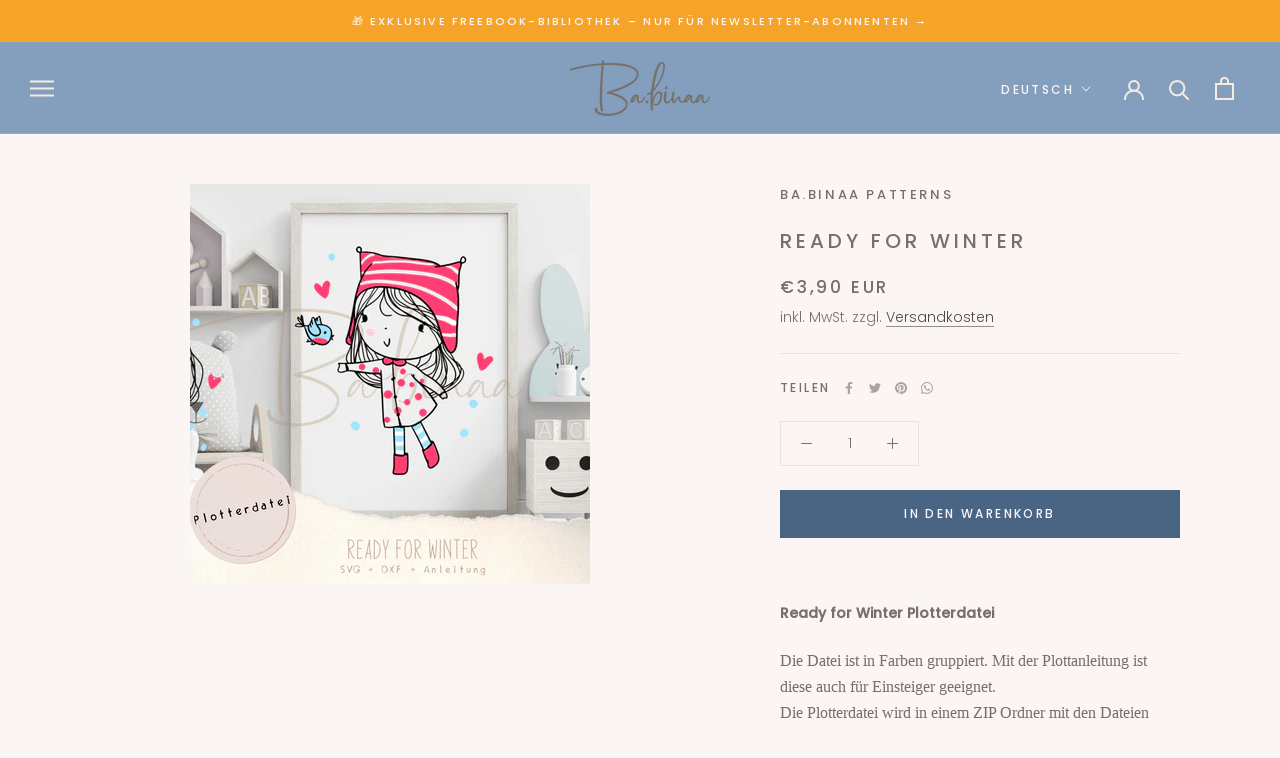

--- FILE ---
content_type: text/javascript
request_url: https://babinaa-patterns.com/cdn/shop/t/6/assets/libs.min.js?v=37318792591819161811667829497
body_size: 53604
content:
!function(t){if("object"==typeof exports&&"undefined"!=typeof module)module.exports=t();else if("function"==typeof define&&define.amd)define([],t);else{("undefined"!=typeof window?window:"undefined"!=typeof global?global:"undefined"!=typeof self?self:this).domDelegate=t()}}(function(){return function t(e,i,n){function r(o,a){if(!i[o]){if(!e[o]){var l="function"==typeof require&&require;if(!a&&l)return l(o,!0);if(s)return s(o,!0);var h=new Error("Cannot find module '"+o+"'");throw h.code="MODULE_NOT_FOUND",h}var c=i[o]={exports:{}};e[o][0].call(c.exports,function(t){var i=e[o][1][t];return r(i||t)},c,c.exports,t,e,i,n)}return i[o].exports}for(var s="function"==typeof require&&require,o=0;o<n.length;o++)r(n[o]);return r}({1:[function(t,e,i){"use strict";function n(t){this.listenerMap=[{},{}],t&&this.root(t),this.handle=n.prototype.handle.bind(this)}function r(t,e){return t.toLowerCase()===e.tagName.toLowerCase()}function s(t,e){return t===e.id}e.exports=n,n.prototype.root=function(t){var e,i=this.listenerMap;if(this.rootElement){for(e in i[1])i[1].hasOwnProperty(e)&&this.rootElement.removeEventListener(e,this.handle,!0);for(e in i[0])i[0].hasOwnProperty(e)&&this.rootElement.removeEventListener(e,this.handle,!1)}if(!t||!t.addEventListener)return this.rootElement&&delete this.rootElement,this;for(e in this.rootElement=t,i[1])i[1].hasOwnProperty(e)&&this.rootElement.addEventListener(e,this.handle,!0);for(e in i[0])i[0].hasOwnProperty(e)&&this.rootElement.addEventListener(e,this.handle,!1);return this},n.prototype.captureForType=function(t){return-1!==["blur","error","focus","load","resize","scroll"].indexOf(t)},n.prototype.on=function(t,e,i,n){var a,l,h,c;if(!t)throw new TypeError("Invalid event type: "+t);if("function"==typeof e&&(n=i,i=e,e=null),void 0===n&&(n=this.captureForType(t)),"function"!=typeof i)throw new TypeError("Handler must be a type of Function");return a=this.rootElement,(l=this.listenerMap[n?1:0])[t]||(a&&a.addEventListener(t,this.handle,n),l[t]=[]),e?/^[a-z]+$/i.test(e)?(c=e,h=r):/^#[a-z0-9\-_]+$/i.test(e)?(c=e.slice(1),h=s):(c=e,h=o):(c=null,h=function(t,e){return this.rootElement===window?e===document:this.rootElement===e}.bind(this)),l[t].push({selector:e,handler:i,matcher:h,matcherParam:c}),this},n.prototype.off=function(t,e,i,n){var r,s,o,a,l;if("function"==typeof e&&(n=i,i=e,e=null),void 0===n)return this.off(t,e,i,!0),this.off(t,e,i,!1),this;if(o=this.listenerMap[n?1:0],!t){for(l in o)o.hasOwnProperty(l)&&this.off(l,e,i);return this}if(!(a=o[t])||!a.length)return this;for(r=a.length-1;r>=0;r--)s=a[r],e&&e!==s.selector||i&&i!==s.handler||a.splice(r,1);return a.length||(delete o[t],this.rootElement&&this.rootElement.removeEventListener(t,this.handle,n)),this},n.prototype.handle=function(t){var e,i,n,r,s,o,a=t.type,l=[],h="ftLabsDelegateIgnore";if(!0!==t[h]){switch(3===(o=t.target).nodeType&&(o=o.parentNode),n=this.rootElement,t.eventPhase||(t.target!==t.currentTarget?3:2)){case 1:l=this.listenerMap[1][a];break;case 2:this.listenerMap[0]&&this.listenerMap[0][a]&&(l=l.concat(this.listenerMap[0][a])),this.listenerMap[1]&&this.listenerMap[1][a]&&(l=l.concat(this.listenerMap[1][a]));break;case 3:l=this.listenerMap[0][a]}for(i=l.length;o&&i;){for(e=0;e<i&&(r=l[e]);e++)if(r.matcher.call(o,r.matcherParam,o)&&(s=this.fire(t,o,r)),!1===s)return t[h]=!0,void t.preventDefault();if(o===n)break;i=l.length,o=o.parentElement}}},n.prototype.fire=function(t,e,i){return i.handler.call(e,t,e)};var o=function(t){if(t){var e=t.prototype;return e.matches||e.matchesSelector||e.webkitMatchesSelector||e.mozMatchesSelector||e.msMatchesSelector||e.oMatchesSelector}}(Element);n.prototype.destroy=function(){this.off(),this.root()}},{}],2:[function(t,e,i){"use strict";var n=t("./delegate");e.exports=function(t){return new n(t)},e.exports.Delegate=n},{"./delegate":1}]},{},[2])(2)});var _gsScope,disableBodyScroll=function(){var t,e=!1,i=!1,n=function(t){!1!==i&&t.target.closest(e)||t.preventDefault()},r=function(e){1===e.targetTouches.length&&(t=e.targetTouches[0].clientY)},s=function(e){if(1===e.targetTouches.length){var n=e.targetTouches[0].clientY-t;0===i.scrollTop&&n>0&&e.preventDefault(),i.scrollHeight-i.scrollTop<=i.clientHeight&&n<0&&e.preventDefault()}};return function(t,o){void 0!==o&&(e=o,i=document.querySelector(o));var a=!1;try{window.addEventListener("test",null,Object.defineProperty({},"passive",{get:function(){a=!0}}))}catch(t){}!0===t?(i&&(i.addEventListener("touchstart",r,!1),i.addEventListener("touchmove",s,!1)),document.body.addEventListener("touchmove",n,!!a&&{capture:!1,passive:!1})):(i&&(i.removeEventListener("touchstart",r,!1),i.removeEventListener("touchmove",s,!1)),document.body.removeEventListener("touchmove",n,!!a&&{capture:!1,passive:!1}))}}();!function(t){"use strict";function e(){var e=this;e.reads=[],e.writes=[],e.raf=o.bind(t),s("initialized",e)}function i(t){t.scheduled||(t.scheduled=!0,t.raf(function(t){s("flush");var e,r=t.writes,o=t.reads;try{s("flushing reads",o.length),n(o),s("flushing writes",r.length),n(r)}catch(t){e=t}if(t.scheduled=!1,(o.length||r.length)&&i(t),e){if(s("task errored",e.message),!t.catch)throw e;t.catch(e)}}.bind(null,t)),s("flush scheduled"))}function n(t){s("run tasks");for(var e;e=t.shift();)e()}function r(t,e){var i=t.indexOf(e);return!!~i&&!!t.splice(i,1)}var s=function(){},o=t.requestAnimationFrame||t.webkitRequestAnimationFrame||t.mozRequestAnimationFrame||t.msRequestAnimationFrame||function(t){return setTimeout(t,16)};e.prototype={constructor:e,measure:function(t,e){s("measure");var n=e?t.bind(e):t;return this.reads.push(n),i(this),n},mutate:function(t,e){s("mutate");var n=e?t.bind(e):t;return this.writes.push(n),i(this),n},clear:function(t){return s("clear",t),r(this.reads,t)||r(this.writes,t)},extend:function(t){if(s("extend",t),"object"!=typeof t)throw new Error("expected object");var e=Object.create(this);return function(t,e){for(var i in e)e.hasOwnProperty(i)&&(t[i]=e[i])}(e,t),e.fastdom=this,e.initialize&&e.initialize(),e},catch:null};var a=t.fastdom=t.fastdom||new e;"function"==typeof define?define(function(){return a}):"object"==typeof module&&(module.exports=a)}("undefined"!=typeof window?window:this),function(t,e){"function"==typeof define&&define.amd?define("jquery-bridget/jquery-bridget",["jquery"],function(i){return e(t,i)}):"object"==typeof module&&module.exports?module.exports=e(t,require("jquery")):t.jQueryBridget=e(t,t.jQuery)}(window,function(t,e){"use strict";function i(i,s,a){(a=a||e||t.jQuery)&&(s.prototype.option||(s.prototype.option=function(t){a.isPlainObject(t)&&(this.options=a.extend(!0,this.options,t))}),a.fn[i]=function(t){return"string"==typeof t?function(t,e,n){var r,s="$()."+i+'("'+e+'")';return t.each(function(t,l){var h=a.data(l,i);if(h){var c=h[e];if(c&&"_"!=e.charAt(0)){var u=c.apply(h,n);r=void 0===r?u:r}else o(s+" is not a valid method")}else o(i+" not initialized. Cannot call methods, i.e. "+s)}),void 0!==r?r:t}(this,t,r.call(arguments,1)):(function(t,e){t.each(function(t,n){var r=a.data(n,i);r?(r.option(e),r._init()):(r=new s(n,e),a.data(n,i,r))})}(this,t),this)},n(a))}function n(t){!t||t&&t.bridget||(t.bridget=i)}var r=Array.prototype.slice,s=t.console,o=void 0===s?function(){}:function(t){s.error(t)};return n(e||t.jQuery),i}),function(t,e){"function"==typeof define&&define.amd?define("ev-emitter/ev-emitter",e):"object"==typeof module&&module.exports?module.exports=e():t.EvEmitter=e()}("undefined"!=typeof window?window:this,function(){function t(){}var e=t.prototype;return e.on=function(t,e){if(t&&e){var i=this._events=this._events||{},n=i[t]=i[t]||[];return-1==n.indexOf(e)&&n.push(e),this}},e.once=function(t,e){if(t&&e){this.on(t,e);var i=this._onceEvents=this._onceEvents||{};return(i[t]=i[t]||{})[e]=!0,this}},e.off=function(t,e){var i=this._events&&this._events[t];if(i&&i.length){var n=i.indexOf(e);return-1!=n&&i.splice(n,1),this}},e.emitEvent=function(t,e){var i=this._events&&this._events[t];if(i&&i.length){i=i.slice(0),e=e||[];for(var n=this._onceEvents&&this._onceEvents[t],r=0;r<i.length;r++){var s=i[r];n&&n[s]&&(this.off(t,s),delete n[s]),s.apply(this,e)}return this}},e.allOff=function(){delete this._events,delete this._onceEvents},t}),function(t,e){"use strict";"function"==typeof define&&define.amd?define("get-size/get-size",[],function(){return e()}):"object"==typeof module&&module.exports?module.exports=e():t.getSize=e()}(window,function(){"use strict";function t(t){var e=parseFloat(t);return-1==t.indexOf("%")&&!isNaN(e)&&e}function e(t){var e=getComputedStyle(t);return e||s("Style returned "+e+". Are you running this code in a hidden iframe on Firefox? See http://bit.ly/getsizebug1"),e}function i(){if(!l){l=!0;var i=document.createElement("div");i.style.width="200px",i.style.padding="1px 2px 3px 4px",i.style.borderStyle="solid",i.style.borderWidth="1px 2px 3px 4px",i.style.boxSizing="border-box";var s=document.body||document.documentElement;s.appendChild(i);var o=e(i);n.isBoxSizeOuter=r=200==t(o.width),s.removeChild(i)}}function n(n){if(i(),"string"==typeof n&&(n=document.querySelector(n)),n&&"object"==typeof n&&n.nodeType){var s=e(n);if("none"==s.display)return function(){for(var t={width:0,height:0,innerWidth:0,innerHeight:0,outerWidth:0,outerHeight:0},e=0;e<a;e++)t[o[e]]=0;return t}();var l={};l.width=n.offsetWidth,l.height=n.offsetHeight;for(var h=l.isBorderBox="border-box"==s.boxSizing,c=0;c<a;c++){var u=o[c],f=s[u],d=parseFloat(f);l[u]=isNaN(d)?0:d}var p=l.paddingLeft+l.paddingRight,m=l.paddingTop+l.paddingBottom,g=l.marginLeft+l.marginRight,v=l.marginTop+l.marginBottom,y=l.borderLeftWidth+l.borderRightWidth,_=l.borderTopWidth+l.borderBottomWidth,x=h&&r,w=t(s.width);!1!==w&&(l.width=w+(x?0:p+y));var b=t(s.height);return!1!==b&&(l.height=b+(x?0:m+_)),l.innerWidth=l.width-(p+y),l.innerHeight=l.height-(m+_),l.outerWidth=l.width+g,l.outerHeight=l.height+v,l}}var r,s="undefined"==typeof console?function(){}:function(t){console.error(t)},o=["paddingLeft","paddingRight","paddingTop","paddingBottom","marginLeft","marginRight","marginTop","marginBottom","borderLeftWidth","borderRightWidth","borderTopWidth","borderBottomWidth"],a=o.length,l=!1;return n}),function(t,e){"use strict";"function"==typeof define&&define.amd?define("desandro-matches-selector/matches-selector",e):"object"==typeof module&&module.exports?module.exports=e():t.matchesSelector=e()}(window,function(){"use strict";var t=function(){var t=window.Element.prototype;if(t.matches)return"matches";if(t.matchesSelector)return"matchesSelector";for(var e=["webkit","moz","ms","o"],i=0;i<e.length;i++){var n=e[i]+"MatchesSelector";if(t[n])return n}}();return function(e,i){return e[t](i)}}),function(t,e){"function"==typeof define&&define.amd?define("fizzy-ui-utils/utils",["desandro-matches-selector/matches-selector"],function(i){return e(t,i)}):"object"==typeof module&&module.exports?module.exports=e(t,require("desandro-matches-selector")):t.fizzyUIUtils=e(t,t.matchesSelector)}(window,function(t,e){var i={extend:function(t,e){for(var i in e)t[i]=e[i];return t},modulo:function(t,e){return(t%e+e)%e},makeArray:function(t){var e=[];if(Array.isArray(t))e=t;else if(t&&"object"==typeof t&&"number"==typeof t.length)for(var i=0;i<t.length;i++)e.push(t[i]);else e.push(t);return e},removeFrom:function(t,e){var i=t.indexOf(e);-1!=i&&t.splice(i,1)},getParent:function(t,i){for(;t.parentNode&&t!=document.body;)if(t=t.parentNode,e(t,i))return t},getQueryElement:function(t){return"string"==typeof t?document.querySelector(t):t},handleEvent:function(t){var e="on"+t.type;this[e]&&this[e](t)},filterFindElements:function(t,n){var r=[];return(t=i.makeArray(t)).forEach(function(t){if(t instanceof HTMLElement){if(!n)return void r.push(t);e(t,n)&&r.push(t);for(var i=t.querySelectorAll(n),s=0;s<i.length;s++)r.push(i[s])}}),r},debounceMethod:function(t,e,i){var n=t.prototype[e],r=e+"Timeout";t.prototype[e]=function(){var t=this[r];t&&clearTimeout(t);var e=arguments,s=this;this[r]=setTimeout(function(){n.apply(s,e),delete s[r]},i||100)}},docReady:function(t){var e=document.readyState;"complete"==e||"interactive"==e?setTimeout(t):document.addEventListener("DOMContentLoaded",t)},toDashed:function(t){return t.replace(/(.)([A-Z])/g,function(t,e,i){return e+"-"+i}).toLowerCase()}},n=t.console;return i.htmlInit=function(e,r){i.docReady(function(){var s=i.toDashed(r),o="data-"+s,a=document.querySelectorAll("["+o+"]"),l=document.querySelectorAll(".js-"+s),h=i.makeArray(a).concat(i.makeArray(l)),c=o+"-options",u=t.jQuery;h.forEach(function(t){var i,s=t.getAttribute(o)||t.getAttribute(c);try{i=s&&JSON.parse(s)}catch(e){return void(n&&n.error("Error parsing "+o+" on "+t.className+": "+e))}var a=new e(t,i);u&&u.data(t,r,a)})})},i}),function(t,e){"function"==typeof define&&define.amd?define("flickity/js/cell",["get-size/get-size"],function(i){return e(t,i)}):"object"==typeof module&&module.exports?module.exports=e(t,require("get-size")):(t.Flickity=t.Flickity||{},t.Flickity.Cell=e(t,t.getSize))}(window,function(t,e){function i(t,e){this.element=t,this.parent=e,this.create()}var n=i.prototype;return n.create=function(){this.element.style.position="absolute",this.x=0,this.shift=0},n.destroy=function(){this.element.style.position="";var t=this.parent.originSide;this.element.style[t]=""},n.getSize=function(){this.size=e(this.element)},n.setPosition=function(t){this.x=t,this.updateTarget(),this.renderPosition(t)},n.updateTarget=n.setDefaultTarget=function(){var t="left"==this.parent.originSide?"marginLeft":"marginRight";this.target=this.x+this.size[t]+this.size.width*this.parent.cellAlign},n.renderPosition=function(t){var e=this.parent.originSide;this.element.style[e]=this.parent.getPositionValue(t)},n.wrapShift=function(t){this.shift=t,this.renderPosition(this.x+this.parent.slideableWidth*t)},n.remove=function(){this.element.parentNode.removeChild(this.element)},i}),function(t,e){"function"==typeof define&&define.amd?define("flickity/js/slide",e):"object"==typeof module&&module.exports?module.exports=e():(t.Flickity=t.Flickity||{},t.Flickity.Slide=e())}(window,function(){"use strict";function t(t){this.parent=t,this.isOriginLeft="left"==t.originSide,this.cells=[],this.outerWidth=0,this.height=0}var e=t.prototype;return e.addCell=function(t){if(this.cells.push(t),this.outerWidth+=t.size.outerWidth,this.height=Math.max(t.size.outerHeight,this.height),1==this.cells.length){this.x=t.x;var e=this.isOriginLeft?"marginLeft":"marginRight";this.firstMargin=t.size[e]}},e.updateTarget=function(){var t=this.isOriginLeft?"marginRight":"marginLeft",e=this.getLastCell(),i=e?e.size[t]:0,n=this.outerWidth-(this.firstMargin+i);this.target=this.x+this.firstMargin+n*this.parent.cellAlign},e.getLastCell=function(){return this.cells[this.cells.length-1]},e.select=function(){this.changeSelectedClass("add")},e.unselect=function(){this.changeSelectedClass("remove")},e.changeSelectedClass=function(t){this.cells.forEach(function(e){e.element.classList[t]("is-selected")})},e.getCellElements=function(){return this.cells.map(function(t){return t.element})},t}),function(t,e){"function"==typeof define&&define.amd?define("flickity/js/animate",["fizzy-ui-utils/utils"],function(i){return e(t,i)}):"object"==typeof module&&module.exports?module.exports=e(t,require("fizzy-ui-utils")):(t.Flickity=t.Flickity||{},t.Flickity.animatePrototype=e(t,t.fizzyUIUtils))}(window,function(t,e){var i=t.requestAnimationFrame||t.webkitRequestAnimationFrame,n=0;i||(i=function(t){var e=(new Date).getTime(),i=Math.max(0,16-(e-n)),r=setTimeout(t,i);return n=e+i,r});var r={startAnimation:function(){this.isAnimating||(this.isAnimating=!0,this.restingFrames=0,this.animate())},animate:function(){this.applyDragForce(),this.applySelectedAttraction();var t=this.x;if(this.integratePhysics(),this.positionSlider(),this.settle(t),this.isAnimating){var e=this;i(function(){e.animate()})}}},s="string"==typeof document.documentElement.style.transform?"transform":"WebkitTransform";return r.positionSlider=function(){var t=this.x;this.options.wrapAround&&this.cells.length>1&&(t=e.modulo(t,this.slideableWidth),t-=this.slideableWidth,this.shiftWrapCells(t)),t+=this.cursorPosition,t=this.options.rightToLeft&&s?-t:t;var i=this.getPositionValue(t);this.slider.style[s]=this.isAnimating?"translate3d("+i+",0,0)":"translateX("+i+")";var n=this.slides[0];if(n){var r=-this.x-n.target,o=r/this.slidesWidth;this.dispatchEvent("scroll",null,[o,r])}},r.positionSliderAtSelected=function(){this.cells.length&&(this.x=-this.selectedSlide.target,this.positionSlider())},r.getPositionValue=function(t){return this.options.percentPosition?.01*Math.round(t/this.size.innerWidth*1e4)+"%":Math.round(t)+"px"},r.settle=function(t){this.isPointerDown||Math.round(100*this.x)!=Math.round(100*t)||this.restingFrames++,this.restingFrames>2&&(this.isAnimating=!1,delete this.isFreeScrolling,this.positionSlider(),this.dispatchEvent("settle"))},r.shiftWrapCells=function(t){var e=this.cursorPosition+t;this._shiftCells(this.beforeShiftCells,e,-1);var i=this.size.innerWidth-(t+this.slideableWidth+this.cursorPosition);this._shiftCells(this.afterShiftCells,i,1)},r._shiftCells=function(t,e,i){for(var n=0;n<t.length;n++){var r=t[n],s=e>0?i:0;r.wrapShift(s),e-=r.size.outerWidth}},r._unshiftCells=function(t){if(t&&t.length)for(var e=0;e<t.length;e++)t[e].wrapShift(0)},r.integratePhysics=function(){this.x+=this.velocity,this.velocity*=this.getFrictionFactor()},r.applyForce=function(t){this.velocity+=t},r.getFrictionFactor=function(){return 1-this.options[this.isFreeScrolling?"freeScrollFriction":"friction"]},r.getRestingPosition=function(){return this.x+this.velocity/(1-this.getFrictionFactor())},r.applyDragForce=function(){if(this.isPointerDown){var t=this.dragX-this.x-this.velocity;this.applyForce(t)}},r.applySelectedAttraction=function(){if(!this.isPointerDown&&!this.isFreeScrolling&&this.cells.length){var t=(-1*this.selectedSlide.target-this.x)*this.options.selectedAttraction;this.applyForce(t)}},r}),function(t,e){if("function"==typeof define&&define.amd)define("flickity/js/flickity",["ev-emitter/ev-emitter","get-size/get-size","fizzy-ui-utils/utils","./cell","./slide","./animate"],function(i,n,r,s,o,a){return e(t,i,n,r,s,o,a)});else if("object"==typeof module&&module.exports)module.exports=e(t,require("ev-emitter"),require("get-size"),require("fizzy-ui-utils"),require("./cell"),require("./slide"),require("./animate"));else{var i=t.Flickity;t.Flickity=e(t,t.EvEmitter,t.getSize,t.fizzyUIUtils,i.Cell,i.Slide,i.animatePrototype)}}(window,function(t,e,i,n,r,s,o){function a(t,e){for(t=n.makeArray(t);t.length;)e.appendChild(t.shift())}function l(t,e){var i=n.getQueryElement(t);if(i){if(this.element=i,this.element.flickityGUID){var r=d[this.element.flickityGUID];return r.option(e),r}h&&(this.$element=h(this.element)),this.options=n.extend({},this.constructor.defaults),this.option(e),this._create()}else u&&u.error("Bad element for Flickity: "+(i||t))}var h=t.jQuery,c=t.getComputedStyle,u=t.console,f=0,d={};l.defaults={accessibility:!0,cellAlign:"center",freeScrollFriction:.075,friction:.28,namespaceJQueryEvents:!0,percentPosition:!0,resize:!0,selectedAttraction:.025,setGallerySize:!0},l.createMethods=[];var p=l.prototype;n.extend(p,e.prototype),p._create=function(){var e=this.guid=++f;this.element.flickityGUID=e,d[e]=this,this.selectedIndex=0,this.restingFrames=0,this.x=0,this.velocity=0,this.originSide=this.options.rightToLeft?"right":"left",this.viewport=document.createElement("div"),this.viewport.className="flickity-viewport",this._createSlider(),(this.options.resize||this.options.watchCSS)&&t.addEventListener("resize",this),l.createMethods.forEach(function(t){this[t]()},this),this.options.watchCSS?this.watchCSS():this.activate()},p.option=function(t){n.extend(this.options,t)},p.activate=function(){if(!this.isActive){this.isActive=!0,this.element.classList.add("flickity-enabled"),this.options.rightToLeft&&this.element.classList.add("flickity-rtl"),this.getSize(),a(this._filterFindCellElements(this.element.children),this.slider),this.viewport.appendChild(this.slider),this.element.appendChild(this.viewport),this.reloadCells(),this.options.accessibility&&(this.element.tabIndex=0,this.element.addEventListener("keydown",this)),this.emitEvent("activate");var t,e=this.options.initialIndex;t=this.isInitActivated?this.selectedIndex:void 0!==e&&this.cells[e]?e:0,this.select(t,!1,!0),this.isInitActivated=!0}},p._createSlider=function(){var t=document.createElement("div");t.className="flickity-slider",t.style[this.originSide]=0,this.slider=t},p._filterFindCellElements=function(t){return n.filterFindElements(t,this.options.cellSelector)},p.reloadCells=function(){this.cells=this._makeCells(this.slider.children),this.positionCells(),this._getWrapShiftCells(),this.setGallerySize()},p._makeCells=function(t){return this._filterFindCellElements(t).map(function(t){return new r(t,this)},this)},p.getLastCell=function(){return this.cells[this.cells.length-1]},p.getLastSlide=function(){return this.slides[this.slides.length-1]},p.positionCells=function(){this._sizeCells(this.cells),this._positionCells(0)},p._positionCells=function(t){t=t||0,this.maxCellHeight=t&&this.maxCellHeight||0;var e=0;if(t>0){var i=this.cells[t-1];e=i.x+i.size.outerWidth}for(var n=this.cells.length,r=t;r<n;r++){var s=this.cells[r];s.setPosition(e),e+=s.size.outerWidth,this.maxCellHeight=Math.max(s.size.outerHeight,this.maxCellHeight)}this.slideableWidth=e,this.updateSlides(),this._containSlides(),this.slidesWidth=n?this.getLastSlide().target-this.slides[0].target:0},p._sizeCells=function(t){t.forEach(function(t){t.getSize()})},p.updateSlides=function(){if(this.slides=[],this.cells.length){var t=new s(this);this.slides.push(t);var e="left"==this.originSide?"marginRight":"marginLeft",i=this._getCanCellFit();this.cells.forEach(function(n,r){if(t.cells.length){var o=t.outerWidth-t.firstMargin+(n.size.outerWidth-n.size[e]);i.call(this,r,o)?t.addCell(n):(t.updateTarget(),t=new s(this),this.slides.push(t),t.addCell(n))}else t.addCell(n)},this),t.updateTarget(),this.updateSelectedSlide()}},p._getCanCellFit=function(){var t=this.options.groupCells;if(!t)return function(){return!1};if("number"==typeof t){var e=parseInt(t,10);return function(t){return t%e!=0}}var i="string"==typeof t&&t.match(/^(\d+)%$/),n=i?parseInt(i[1],10)/100:1;return function(t,e){return e<=(this.size.innerWidth+1)*n}},p._init=p.reposition=function(){this.positionCells(),this.positionSliderAtSelected()},p.getSize=function(){this.size=i(this.element),this.setCellAlign(),this.cursorPosition=this.size.innerWidth*this.cellAlign};var m={center:{left:.5,right:.5},left:{left:0,right:1},right:{right:0,left:1}};return p.setCellAlign=function(){var t=m[this.options.cellAlign];this.cellAlign=t?t[this.originSide]:this.options.cellAlign},p.setGallerySize=function(){if(this.options.setGallerySize){var t=this.options.adaptiveHeight&&this.selectedSlide?this.selectedSlide.height:this.maxCellHeight;this.viewport.style.height=t+"px"}},p._getWrapShiftCells=function(){if(this.options.wrapAround){this._unshiftCells(this.beforeShiftCells),this._unshiftCells(this.afterShiftCells);var t=this.cursorPosition,e=this.cells.length-1;this.beforeShiftCells=this._getGapCells(t,e,-1),t=this.size.innerWidth-this.cursorPosition,this.afterShiftCells=this._getGapCells(t,0,1)}},p._getGapCells=function(t,e,i){for(var n=[];t>0;){var r=this.cells[e];if(!r)break;n.push(r),e+=i,t-=r.size.outerWidth}return n},p._containSlides=function(){if(this.options.contain&&!this.options.wrapAround&&this.cells.length){var t=this.options.rightToLeft,e=t?"marginRight":"marginLeft",i=t?"marginLeft":"marginRight",n=this.slideableWidth-this.getLastCell().size[i],r=n<this.size.innerWidth,s=this.cursorPosition+this.cells[0].size[e],o=n-this.size.innerWidth*(1-this.cellAlign);this.slides.forEach(function(t){r?t.target=n*this.cellAlign:(t.target=Math.max(t.target,s),t.target=Math.min(t.target,o))},this)}},p.dispatchEvent=function(t,e,i){var n=e?[e].concat(i):i;if(this.emitEvent(t,n),h&&this.$element){var r=t+=this.options.namespaceJQueryEvents?".flickity":"";if(e){var s=h.Event(e);s.type=t,r=s}this.$element.trigger(r,i)}},p.select=function(t,e,i){this.isActive&&(t=parseInt(t,10),this._wrapSelect(t),(this.options.wrapAround||e)&&(t=n.modulo(t,this.slides.length)),this.slides[t]&&(this.selectedIndex=t,this.updateSelectedSlide(),i?this.positionSliderAtSelected():this.startAnimation(),this.options.adaptiveHeight&&this.setGallerySize(),this.dispatchEvent("select"),this.dispatchEvent("cellSelect")))},p._wrapSelect=function(t){var e=this.slides.length;if(!(this.options.wrapAround&&e>1))return t;var i=n.modulo(t,e),r=Math.abs(i-this.selectedIndex),s=Math.abs(i+e-this.selectedIndex),o=Math.abs(i-e-this.selectedIndex);!this.isDragSelect&&s<r?t+=e:!this.isDragSelect&&o<r&&(t-=e),t<0?this.x-=this.slideableWidth:t>=e&&(this.x+=this.slideableWidth)},p.previous=function(t,e){this.select(this.selectedIndex-1,t,e)},p.next=function(t,e){this.select(this.selectedIndex+1,t,e)},p.updateSelectedSlide=function(){var t=this.slides[this.selectedIndex];t&&(this.unselectSelectedSlide(),this.selectedSlide=t,t.select(),this.selectedCells=t.cells,this.selectedElements=t.getCellElements(),this.selectedCell=t.cells[0],this.selectedElement=this.selectedElements[0])},p.unselectSelectedSlide=function(){this.selectedSlide&&this.selectedSlide.unselect()},p.selectCell=function(t,e,i){var n;"number"==typeof t?n=this.cells[t]:("string"==typeof t&&(t=this.element.querySelector(t)),n=this.getCell(t));for(var r=0;n&&r<this.slides.length;r++){if(-1!=this.slides[r].cells.indexOf(n))return void this.select(r,e,i)}},p.getCell=function(t){for(var e=0;e<this.cells.length;e++){var i=this.cells[e];if(i.element==t)return i}},p.getCells=function(t){var e=[];return(t=n.makeArray(t)).forEach(function(t){var i=this.getCell(t);i&&e.push(i)},this),e},p.getCellElements=function(){return this.cells.map(function(t){return t.element})},p.getParentCell=function(t){var e=this.getCell(t);return e||(t=n.getParent(t,".flickity-slider > *"),this.getCell(t))},p.getAdjacentCellElements=function(t,e){if(!t)return this.selectedSlide.getCellElements();e=void 0===e?this.selectedIndex:e;var i=this.slides.length;if(1+2*t>=i)return this.getCellElements();for(var r=[],s=e-t;s<=e+t;s++){var o=this.options.wrapAround?n.modulo(s,i):s,a=this.slides[o];a&&(r=r.concat(a.getCellElements()))}return r},p.uiChange=function(){this.emitEvent("uiChange")},p.childUIPointerDown=function(t){this.emitEvent("childUIPointerDown",[t])},p.onresize=function(){this.watchCSS(),this.resize()},n.debounceMethod(l,"onresize",150),p.resize=function(){if(this.isActive){this.getSize(),this.options.wrapAround&&(this.x=n.modulo(this.x,this.slideableWidth)),this.positionCells(),this._getWrapShiftCells(),this.setGallerySize(),this.emitEvent("resize");var t=this.selectedElements&&this.selectedElements[0];this.selectCell(t,!1,!0)}},p.watchCSS=function(){this.options.watchCSS&&(-1!=c(this.element,":after").content.indexOf("flickity")?this.activate():this.deactivate())},p.onkeydown=function(t){if(this.options.accessibility&&(!document.activeElement||document.activeElement==this.element))if(37==t.keyCode){var e=this.options.rightToLeft?"next":"previous";this.uiChange(),this[e]()}else if(39==t.keyCode){var i=this.options.rightToLeft?"previous":"next";this.uiChange(),this[i]()}},p.deactivate=function(){this.isActive&&(this.element.classList.remove("flickity-enabled"),this.element.classList.remove("flickity-rtl"),this.cells.forEach(function(t){t.destroy()}),this.unselectSelectedSlide(),this.element.removeChild(this.viewport),a(this.slider.children,this.element),this.options.accessibility&&(this.element.removeAttribute("tabIndex"),this.element.removeEventListener("keydown",this)),this.isActive=!1,this.emitEvent("deactivate"))},p.destroy=function(){this.deactivate(),t.removeEventListener("resize",this),this.emitEvent("destroy"),h&&this.$element&&h.removeData(this.element,"flickity"),delete this.element.flickityGUID,delete d[this.guid]},n.extend(p,o),l.data=function(t){var e=(t=n.getQueryElement(t))&&t.flickityGUID;return e&&d[e]},n.htmlInit(l,"flickity"),h&&h.bridget&&h.bridget("flickity",l),l.setJQuery=function(t){h=t},l.Cell=r,l}),function(t,e){"function"==typeof define&&define.amd?define("unipointer/unipointer",["ev-emitter/ev-emitter"],function(i){return e(t,i)}):"object"==typeof module&&module.exports?module.exports=e(t,require("ev-emitter")):t.Unipointer=e(t,t.EvEmitter)}(window,function(t,e){function i(){}var n=i.prototype=Object.create(e.prototype);n.bindStartEvent=function(t){this._bindStartEvent(t,!0)},n.unbindStartEvent=function(t){this._bindStartEvent(t,!1)},n._bindStartEvent=function(e,i){var n=(i=void 0===i||!!i)?"addEventListener":"removeEventListener";t.PointerEvent?e[n]("pointerdown",this):(e[n]("mousedown",this),e[n]("touchstart",this))},n.handleEvent=function(t){var e="on"+t.type;this[e]&&this[e](t)},n.getTouch=function(t){for(var e=0;e<t.length;e++){var i=t[e];if(i.identifier==this.pointerIdentifier)return i}},n.onmousedown=function(t){var e=t.button;e&&0!==e&&1!==e||this._pointerDown(t,t)},n.ontouchstart=function(t){this._pointerDown(t,t.changedTouches[0])},n.onpointerdown=function(t){this._pointerDown(t,t)},n._pointerDown=function(t,e){this.isPointerDown||(this.isPointerDown=!0,this.pointerIdentifier=void 0!==e.pointerId?e.pointerId:e.identifier,this.pointerDown(t,e))},n.pointerDown=function(t,e){this._bindPostStartEvents(t),this.emitEvent("pointerDown",[t,e])};var r={mousedown:["mousemove","mouseup"],touchstart:["touchmove","touchend","touchcancel"],pointerdown:["pointermove","pointerup","pointercancel"]};return n._bindPostStartEvents=function(e){if(e){var i=r[e.type];i.forEach(function(e){t.addEventListener(e,this)},this),this._boundPointerEvents=i}},n._unbindPostStartEvents=function(){this._boundPointerEvents&&(this._boundPointerEvents.forEach(function(e){t.removeEventListener(e,this)},this),delete this._boundPointerEvents)},n.onmousemove=function(t){this._pointerMove(t,t)},n.onpointermove=function(t){t.pointerId==this.pointerIdentifier&&this._pointerMove(t,t)},n.ontouchmove=function(t){var e=this.getTouch(t.changedTouches);e&&this._pointerMove(t,e)},n._pointerMove=function(t,e){this.pointerMove(t,e)},n.pointerMove=function(t,e){this.emitEvent("pointerMove",[t,e])},n.onmouseup=function(t){this._pointerUp(t,t)},n.onpointerup=function(t){t.pointerId==this.pointerIdentifier&&this._pointerUp(t,t)},n.ontouchend=function(t){var e=this.getTouch(t.changedTouches);e&&this._pointerUp(t,e)},n._pointerUp=function(t,e){this._pointerDone(),this.pointerUp(t,e)},n.pointerUp=function(t,e){this.emitEvent("pointerUp",[t,e])},n._pointerDone=function(){this.isPointerDown=!1,delete this.pointerIdentifier,this._unbindPostStartEvents(),this.pointerDone()},n.pointerDone=function(){},n.onpointercancel=function(t){t.pointerId==this.pointerIdentifier&&this._pointerCancel(t,t)},n.ontouchcancel=function(t){var e=this.getTouch(t.changedTouches);e&&this._pointerCancel(t,e)},n._pointerCancel=function(t,e){this._pointerDone(),this.pointerCancel(t,e)},n.pointerCancel=function(t,e){this.emitEvent("pointerCancel",[t,e])},i.getPointerPoint=function(t){return{x:t.pageX,y:t.pageY}},i}),function(t,e){"function"==typeof define&&define.amd?define("unidragger/unidragger",["unipointer/unipointer"],function(i){return e(t,i)}):"object"==typeof module&&module.exports?module.exports=e(t,require("unipointer")):t.Unidragger=e(t,t.Unipointer)}(window,function(t,e){function i(){}var n=i.prototype=Object.create(e.prototype);return n.bindHandles=function(){this._bindHandles(!0)},n.unbindHandles=function(){this._bindHandles(!1)},n._bindHandles=function(e){for(var i=(e=void 0===e||!!e)?"addEventListener":"removeEventListener",n=0;n<this.handles.length;n++){var r=this.handles[n];this._bindStartEvent(r,e),r[i]("click",this),t.PointerEvent&&(r.style.touchAction=e?this._touchActionValue:"")}},n._touchActionValue="none",n.pointerDown=function(t,e){if("INPUT"==t.target.nodeName&&"range"==t.target.type)return this.isPointerDown=!1,void delete this.pointerIdentifier;this._dragPointerDown(t,e);var i=document.activeElement;i&&i.blur&&i.blur(),this._bindPostStartEvents(t),this.emitEvent("pointerDown",[t,e])},n._dragPointerDown=function(t,i){this.pointerDownPoint=e.getPointerPoint(i),this.canPreventDefaultOnPointerDown(t,i)&&t.preventDefault()},n.canPreventDefaultOnPointerDown=function(t){return"SELECT"!=t.target.nodeName},n.pointerMove=function(t,e){var i=this._dragPointerMove(t,e);this.emitEvent("pointerMove",[t,e,i]),this._dragMove(t,e,i)},n._dragPointerMove=function(t,i){var n=e.getPointerPoint(i),r={x:n.x-this.pointerDownPoint.x,y:n.y-this.pointerDownPoint.y};return!this.isDragging&&this.hasDragStarted(r)&&this._dragStart(t,i),r},n.hasDragStarted=function(t){return Math.abs(t.x)>3||Math.abs(t.y)>3},n.pointerUp=function(t,e){this.emitEvent("pointerUp",[t,e]),this._dragPointerUp(t,e)},n._dragPointerUp=function(t,e){this.isDragging?this._dragEnd(t,e):this._staticClick(t,e)},n._dragStart=function(t,i){this.isDragging=!0,this.dragStartPoint=e.getPointerPoint(i),this.isPreventingClicks=!0,this.dragStart(t,i)},n.dragStart=function(t,e){this.emitEvent("dragStart",[t,e])},n._dragMove=function(t,e,i){this.isDragging&&this.dragMove(t,e,i)},n.dragMove=function(t,e,i){t.preventDefault(),this.emitEvent("dragMove",[t,e,i])},n._dragEnd=function(t,e){this.isDragging=!1,setTimeout(function(){delete this.isPreventingClicks}.bind(this)),this.dragEnd(t,e)},n.dragEnd=function(t,e){this.emitEvent("dragEnd",[t,e])},n.onclick=function(t){this.isPreventingClicks&&t.preventDefault()},n._staticClick=function(t,e){if(!this.isIgnoringMouseUp||"mouseup"!=t.type){var i=t.target.nodeName;"INPUT"!=i&&"TEXTAREA"!=i||t.target.focus(),this.staticClick(t,e),"mouseup"!=t.type&&(this.isIgnoringMouseUp=!0,setTimeout(function(){delete this.isIgnoringMouseUp}.bind(this),400))}},n.staticClick=function(t,e){this.emitEvent("staticClick",[t,e])},i.getPointerPoint=e.getPointerPoint,i}),function(t,e){"function"==typeof define&&define.amd?define("flickity/js/drag",["./flickity","unidragger/unidragger","fizzy-ui-utils/utils"],function(i,n,r){return e(t,i,n,r)}):"object"==typeof module&&module.exports?module.exports=e(t,require("./flickity"),require("unidragger"),require("fizzy-ui-utils")):t.Flickity=e(t,t.Flickity,t.Unidragger,t.fizzyUIUtils)}(window,function(t,e,i,n){function r(t){var e="touchstart"==t.type,i="touch"==t.pointerType,n=u[t.target.nodeName];return e||i||n}function s(){return{x:t.pageXOffset,y:t.pageYOffset}}n.extend(e.defaults,{draggable:!0,dragThreshold:3}),e.createMethods.push("_createDrag");var o=e.prototype;n.extend(o,i.prototype),o._touchActionValue="pan-y";var a="createTouch"in document,l=!1;o._createDrag=function(){this.on("activate",this.bindDrag),this.on("uiChange",this._uiChangeDrag),this.on("childUIPointerDown",this._childUIPointerDownDrag),this.on("deactivate",this.unbindDrag),a&&!l&&(t.addEventListener("touchmove",function(){}),l=!0)},o.bindDrag=function(){this.options.draggable&&!this.isDragBound&&(this.element.classList.add("is-draggable"),this.handles=[this.viewport],this.bindHandles(),this.isDragBound=!0)},o.unbindDrag=function(){this.isDragBound&&(this.element.classList.remove("is-draggable"),this.unbindHandles(),delete this.isDragBound)},o._uiChangeDrag=function(){delete this.isFreeScrolling},o._childUIPointerDownDrag=function(t){t.preventDefault(),this.pointerDownFocus(t)};var h={TEXTAREA:!0,INPUT:!0,OPTION:!0},c={radio:!0,checkbox:!0,button:!0,submit:!0,image:!0,file:!0};o.pointerDown=function(e,i){if(h[e.target.nodeName]&&!c[e.target.type])return this.isPointerDown=!1,void delete this.pointerIdentifier;this._dragPointerDown(e,i);var n=document.activeElement;n&&n.blur&&n!=this.element&&n!=document.body&&n.blur(),this.pointerDownFocus(e),this.dragX=this.x,this.viewport.classList.add("is-pointer-down"),this._bindPostStartEvents(e),this.pointerDownScroll=s(),t.addEventListener("scroll",this),this.dispatchEvent("pointerDown",e,[i])},o.pointerDownFocus=function(e){var i=r(e);if(this.options.accessibility&&!i){var n=t.pageYOffset;this.element.focus(),t.pageYOffset!=n&&t.scrollTo(t.pageXOffset,n)}};var u={INPUT:!0,SELECT:!0};return o.canPreventDefaultOnPointerDown=function(t){return!r(t)},o.hasDragStarted=function(t){return Math.abs(t.x)>this.options.dragThreshold},o.pointerUp=function(t,e){delete this.isTouchScrolling,this.viewport.classList.remove("is-pointer-down"),this.dispatchEvent("pointerUp",t,[e]),this._dragPointerUp(t,e)},o.pointerDone=function(){t.removeEventListener("scroll",this),delete this.pointerDownScroll},o.dragStart=function(e,i){this.dragStartPosition=this.x,this.startAnimation(),t.removeEventListener("scroll",this),this.dispatchEvent("dragStart",e,[i])},o.pointerMove=function(t,e){var i=this._dragPointerMove(t,e);this.dispatchEvent("pointerMove",t,[e,i]),this._dragMove(t,e,i)},o.dragMove=function(t,e,i){t.preventDefault(),this.previousDragX=this.dragX;var n=this.options.rightToLeft?-1:1,r=this.dragStartPosition+i.x*n;if(!this.options.wrapAround&&this.slides.length){var s=Math.max(-this.slides[0].target,this.dragStartPosition);r=r>s?.5*(r+s):r;var o=Math.min(-this.getLastSlide().target,this.dragStartPosition);r=r<o?.5*(r+o):r}this.dragX=r,this.dragMoveTime=new Date,this.dispatchEvent("dragMove",t,[e,i])},o.dragEnd=function(t,e){this.options.freeScroll&&(this.isFreeScrolling=!0);var i=this.dragEndRestingSelect();if(this.options.freeScroll&&!this.options.wrapAround){var n=this.getRestingPosition();this.isFreeScrolling=-n>this.slides[0].target&&-n<this.getLastSlide().target}else this.options.freeScroll||i!=this.selectedIndex||(i+=this.dragEndBoostSelect());delete this.previousDragX,this.isDragSelect=this.options.wrapAround,this.select(i),delete this.isDragSelect,this.dispatchEvent("dragEnd",t,[e])},o.dragEndRestingSelect=function(){var t=this.getRestingPosition(),e=Math.abs(this.getSlideDistance(-t,this.selectedIndex)),i=this._getClosestResting(t,e,1),n=this._getClosestResting(t,e,-1);return i.distance<n.distance?i.index:n.index},o._getClosestResting=function(t,e,i){for(var n=this.selectedIndex,r=1/0,s=this.options.contain&&!this.options.wrapAround?function(t,e){return t<=e}:function(t,e){return t<e};s(e,r)&&(n+=i,r=e,null!==(e=this.getSlideDistance(-t,n)));)e=Math.abs(e);return{distance:r,index:n-i}},o.getSlideDistance=function(t,e){var i=this.slides.length,r=this.options.wrapAround&&i>1,s=r?n.modulo(e,i):e,o=this.slides[s];if(!o)return null;var a=r?this.slideableWidth*Math.floor(e/i):0;return t-(o.target+a)},o.dragEndBoostSelect=function(){if(void 0===this.previousDragX||!this.dragMoveTime||new Date-this.dragMoveTime>100)return 0;var t=this.getSlideDistance(-this.dragX,this.selectedIndex),e=this.previousDragX-this.dragX;return t>0&&e>0?1:t<0&&e<0?-1:0},o.staticClick=function(t,e){var i=this.getParentCell(t.target),n=i&&i.element,r=i&&this.cells.indexOf(i);this.dispatchEvent("staticClick",t,[e,n,r])},o.onscroll=function(){var t=s(),e=this.pointerDownScroll.x-t.x,i=this.pointerDownScroll.y-t.y;(Math.abs(e)>3||Math.abs(i)>3)&&this._pointerDone()},e}),function(t,e){"function"==typeof define&&define.amd?define("tap-listener/tap-listener",["unipointer/unipointer"],function(i){return e(t,i)}):"object"==typeof module&&module.exports?module.exports=e(t,require("unipointer")):t.TapListener=e(t,t.Unipointer)}(window,function(t,e){function i(t){this.bindTap(t)}var n=i.prototype=Object.create(e.prototype);return n.bindTap=function(t){t&&(this.unbindTap(),this.tapElement=t,this._bindStartEvent(t,!0))},n.unbindTap=function(){this.tapElement&&(this._bindStartEvent(this.tapElement,!0),delete this.tapElement)},n.pointerUp=function(i,n){if(!this.isIgnoringMouseUp||"mouseup"!=i.type){var r=e.getPointerPoint(n),s=this.tapElement.getBoundingClientRect(),o=t.pageXOffset,a=t.pageYOffset;if(r.x>=s.left+o&&r.x<=s.right+o&&r.y>=s.top+a&&r.y<=s.bottom+a&&this.emitEvent("tap",[i,n]),"mouseup"!=i.type){this.isIgnoringMouseUp=!0;var l=this;setTimeout(function(){delete l.isIgnoringMouseUp},400)}}},n.destroy=function(){this.pointerDone(),this.unbindTap()},i}),function(t,e){"function"==typeof define&&define.amd?define("flickity/js/prev-next-button",["./flickity","tap-listener/tap-listener","fizzy-ui-utils/utils"],function(i,n,r){return e(t,i,n,r)}):"object"==typeof module&&module.exports?module.exports=e(t,require("./flickity"),require("tap-listener"),require("fizzy-ui-utils")):e(t,t.Flickity,t.TapListener,t.fizzyUIUtils)}(window,function(t,e,i,n){"use strict";function r(t,e){this.direction=t,this.parent=e,this._create()}var s="http://www.w3.org/2000/svg";r.prototype=new i,r.prototype._create=function(){this.isEnabled=!0,this.isPrevious=-1==this.direction;var t=this.parent.options.rightToLeft?1:-1;this.isLeft=this.direction==t;var e=this.element=document.createElement("button");e.className="flickity-prev-next-button",e.className+=this.isPrevious?" previous":" next",e.setAttribute("type","button"),this.disable(),e.setAttribute("aria-label",this.isPrevious?"previous":"next");var i=this.createSVG();e.appendChild(i),this.on("tap",this.onTap),this.parent.on("select",this.update.bind(this)),this.on("pointerDown",this.parent.childUIPointerDown.bind(this.parent))},r.prototype.activate=function(){this.bindTap(this.element),this.element.addEventListener("click",this),this.parent.element.appendChild(this.element)},r.prototype.deactivate=function(){this.parent.element.removeChild(this.element),i.prototype.destroy.call(this),this.element.removeEventListener("click",this)},r.prototype.createSVG=function(){var t=document.createElementNS(s,"svg");t.setAttribute("viewBox","0 0 100 100");var e=document.createElementNS(s,"path"),i=function(t){return"string"==typeof t?t:"M "+t.x0+",50 L "+t.x1+","+(t.y1+50)+" L "+t.x2+","+(t.y2+50)+" L "+t.x3+",50  L "+t.x2+","+(50-t.y2)+" L "+t.x1+","+(50-t.y1)+" Z"}(this.parent.options.arrowShape);return e.setAttribute("d",i),e.setAttribute("class","arrow"),this.isLeft||e.setAttribute("transform","translate(100, 100) rotate(180) "),t.appendChild(e),t},r.prototype.onTap=function(){if(this.isEnabled){this.parent.uiChange();var t=this.isPrevious?"previous":"next";this.parent[t]()}},r.prototype.handleEvent=n.handleEvent,r.prototype.onclick=function(){var t=document.activeElement;t&&t==this.element&&this.onTap()},r.prototype.enable=function(){this.isEnabled||(this.element.disabled=!1,this.isEnabled=!0)},r.prototype.disable=function(){this.isEnabled&&(this.element.disabled=!0,this.isEnabled=!1)},r.prototype.update=function(){var t=this.parent.slides;if(this.parent.options.wrapAround&&t.length>1)this.enable();else{var e=t.length?t.length-1:0,i=this.isPrevious?0:e;this[this.parent.selectedIndex==i?"disable":"enable"]()}},r.prototype.destroy=function(){this.deactivate()},n.extend(e.defaults,{prevNextButtons:!0,arrowShape:{x0:10,x1:60,y1:50,x2:70,y2:40,x3:30}}),e.createMethods.push("_createPrevNextButtons");var o=e.prototype;return o._createPrevNextButtons=function(){this.options.prevNextButtons&&(this.prevButton=new r(-1,this),this.nextButton=new r(1,this),this.on("activate",this.activatePrevNextButtons))},o.activatePrevNextButtons=function(){this.prevButton.activate(),this.nextButton.activate(),this.on("deactivate",this.deactivatePrevNextButtons)},o.deactivatePrevNextButtons=function(){this.prevButton.deactivate(),this.nextButton.deactivate(),this.off("deactivate",this.deactivatePrevNextButtons)},e.PrevNextButton=r,e}),function(t,e){"function"==typeof define&&define.amd?define("flickity/js/page-dots",["./flickity","tap-listener/tap-listener","fizzy-ui-utils/utils"],function(i,n,r){return e(t,i,n,r)}):"object"==typeof module&&module.exports?module.exports=e(t,require("./flickity"),require("tap-listener"),require("fizzy-ui-utils")):e(t,t.Flickity,t.TapListener,t.fizzyUIUtils)}(window,function(t,e,i,n){function r(t){this.parent=t,this._create()}r.prototype=new i,r.prototype._create=function(){this.holder=document.createElement("ol"),this.holder.className="flickity-page-dots",this.dots=[],this.on("tap",this.onTap),this.on("pointerDown",this.parent.childUIPointerDown.bind(this.parent))},r.prototype.activate=function(){this.setDots(),this.bindTap(this.holder),this.parent.element.appendChild(this.holder)},r.prototype.deactivate=function(){this.parent.element.removeChild(this.holder),i.prototype.destroy.call(this)},r.prototype.setDots=function(){var t=this.parent.slides.length-this.dots.length;t>0?this.addDots(t):t<0&&this.removeDots(-t)},r.prototype.addDots=function(t){for(var e=document.createDocumentFragment(),i=[];t;){var n=document.createElement("li");n.className="dot",e.appendChild(n),i.push(n),t--}this.holder.appendChild(e),this.dots=this.dots.concat(i)},r.prototype.removeDots=function(t){this.dots.splice(this.dots.length-t,t).forEach(function(t){this.holder.removeChild(t)},this)},r.prototype.updateSelected=function(){this.selectedDot&&(this.selectedDot.className="dot"),this.dots.length&&(this.selectedDot=this.dots[this.parent.selectedIndex],this.selectedDot.className="dot is-selected")},r.prototype.onTap=function(t){var e=t.target;if("LI"==e.nodeName){this.parent.uiChange();var i=this.dots.indexOf(e);this.parent.select(i)}},r.prototype.destroy=function(){this.deactivate()},e.PageDots=r,n.extend(e.defaults,{pageDots:!0}),e.createMethods.push("_createPageDots");var s=e.prototype;return s._createPageDots=function(){this.options.pageDots&&(this.pageDots=new r(this),this.on("activate",this.activatePageDots),this.on("select",this.updateSelectedPageDots),this.on("cellChange",this.updatePageDots),this.on("resize",this.updatePageDots),this.on("deactivate",this.deactivatePageDots))},s.activatePageDots=function(){this.pageDots.activate()},s.updateSelectedPageDots=function(){this.pageDots.updateSelected()},s.updatePageDots=function(){this.pageDots.setDots()},s.deactivatePageDots=function(){this.pageDots.deactivate()},e.PageDots=r,e}),function(t,e){"function"==typeof define&&define.amd?define("flickity/js/player",["ev-emitter/ev-emitter","fizzy-ui-utils/utils","./flickity"],function(t,i,n){return e(t,i,n)}):"object"==typeof module&&module.exports?module.exports=e(require("ev-emitter"),require("fizzy-ui-utils"),require("./flickity")):e(t.EvEmitter,t.fizzyUIUtils,t.Flickity)}(window,function(t,e,i){function n(t){this.parent=t,this.state="stopped",s&&(this.onVisibilityChange=function(){this.visibilityChange()}.bind(this),this.onVisibilityPlay=function(){this.visibilityPlay()}.bind(this))}var r,s;"hidden"in document?(r="hidden",s="visibilitychange"):"webkitHidden"in document&&(r="webkitHidden",s="webkitvisibilitychange"),n.prototype=Object.create(t.prototype),n.prototype.play=function(){if("playing"!=this.state){var t=document[r];if(s&&t)return void document.addEventListener(s,this.onVisibilityPlay);this.state="playing",s&&document.addEventListener(s,this.onVisibilityChange),this.tick()}},n.prototype.tick=function(){if("playing"==this.state){var t=this.parent.options.autoPlay;t="number"==typeof t?t:3e3;var e=this;this.clear(),this.timeout=setTimeout(function(){e.parent.next(!0),e.tick()},t)}},n.prototype.stop=function(){this.state="stopped",this.clear(),s&&document.removeEventListener(s,this.onVisibilityChange)},n.prototype.clear=function(){clearTimeout(this.timeout)},n.prototype.pause=function(){"playing"==this.state&&(this.state="paused",this.clear())},n.prototype.unpause=function(){"paused"==this.state&&this.play()},n.prototype.visibilityChange=function(){this[document[r]?"pause":"unpause"]()},n.prototype.visibilityPlay=function(){this.play(),document.removeEventListener(s,this.onVisibilityPlay)},e.extend(i.defaults,{pauseAutoPlayOnHover:!0}),i.createMethods.push("_createPlayer");var o=i.prototype;return o._createPlayer=function(){this.player=new n(this),this.on("activate",this.activatePlayer),this.on("uiChange",this.stopPlayer),this.on("pointerDown",this.stopPlayer),this.on("deactivate",this.deactivatePlayer)},o.activatePlayer=function(){this.options.autoPlay&&(this.player.play(),this.element.addEventListener("mouseenter",this))},o.playPlayer=function(){this.player.play()},o.stopPlayer=function(){this.player.stop()},o.pausePlayer=function(){this.player.pause()},o.unpausePlayer=function(){this.player.unpause()},o.deactivatePlayer=function(){this.player.stop(),this.element.removeEventListener("mouseenter",this)},o.onmouseenter=function(){this.options.pauseAutoPlayOnHover&&(this.player.pause(),this.element.addEventListener("mouseleave",this))},o.onmouseleave=function(){this.player.unpause(),this.element.removeEventListener("mouseleave",this)},i.Player=n,i}),function(t,e){"function"==typeof define&&define.amd?define("flickity/js/add-remove-cell",["./flickity","fizzy-ui-utils/utils"],function(i,n){return e(t,i,n)}):"object"==typeof module&&module.exports?module.exports=e(t,require("./flickity"),require("fizzy-ui-utils")):e(t,t.Flickity,t.fizzyUIUtils)}(window,function(t,e,i){var n=e.prototype;return n.insert=function(t,e){var i=this._makeCells(t);if(i&&i.length){var n=this.cells.length;e=void 0===e?n:e;var r=function(t){var e=document.createDocumentFragment();return t.forEach(function(t){e.appendChild(t.element)}),e}(i),s=e==n;if(s)this.slider.appendChild(r);else{var o=this.cells[e].element;this.slider.insertBefore(r,o)}if(0===e)this.cells=i.concat(this.cells);else if(s)this.cells=this.cells.concat(i);else{var a=this.cells.splice(e,n-e);this.cells=this.cells.concat(i).concat(a)}this._sizeCells(i);var l=e>this.selectedIndex?0:i.length;this._cellAddedRemoved(e,l)}},n.append=function(t){this.insert(t,this.cells.length)},n.prepend=function(t){this.insert(t,0)},n.remove=function(t){var e,n,r=this.getCells(t),s=0,o=r.length;for(e=0;e<o;e++){n=r[e],s-=this.cells.indexOf(n)<this.selectedIndex?1:0}for(e=0;e<o;e++)(n=r[e]).remove(),i.removeFrom(this.cells,n);r.length&&this._cellAddedRemoved(0,s)},n._cellAddedRemoved=function(t,e){e=e||0,this.selectedIndex+=e,this.selectedIndex=Math.max(0,Math.min(this.slides.length-1,this.selectedIndex)),this.cellChange(t,!0),this.emitEvent("cellAddedRemoved",[t,e])},n.cellSizeChange=function(t){var e=this.getCell(t);if(e){e.getSize();var i=this.cells.indexOf(e);this.cellChange(i)}},n.cellChange=function(t,e){var i=this.slideableWidth;if(this._positionCells(t),this._getWrapShiftCells(),this.setGallerySize(),this.emitEvent("cellChange",[t]),this.options.freeScroll){var n=i-this.slideableWidth;this.x+=n*this.cellAlign,this.positionSlider()}else e&&this.positionSliderAtSelected(),this.select(this.selectedIndex)},e}),function(t,e){"function"==typeof define&&define.amd?define("flickity/js/lazyload",["./flickity","fizzy-ui-utils/utils"],function(i,n){return e(t,i,n)}):"object"==typeof module&&module.exports?module.exports=e(t,require("./flickity"),require("fizzy-ui-utils")):e(t,t.Flickity,t.fizzyUIUtils)}(window,function(t,e,i){"use strict";function n(t){if("IMG"==t.nodeName&&t.getAttribute("data-flickity-lazyload"))return[t];var e=t.querySelectorAll("img[data-flickity-lazyload]");return i.makeArray(e)}function r(t,e){this.img=t,this.flickity=e,this.load()}e.createMethods.push("_createLazyload");var s=e.prototype;return s._createLazyload=function(){this.on("select",this.lazyLoad)},s.lazyLoad=function(){var t=this.options.lazyLoad;if(t){var e="number"==typeof t?t:0,i=[];this.getAdjacentCellElements(e).forEach(function(t){var e=n(t);i=i.concat(e)}),i.forEach(function(t){new r(t,this)},this)}},r.prototype.handleEvent=i.handleEvent,r.prototype.load=function(){this.img.addEventListener("load",this),this.img.addEventListener("error",this),this.img.src=this.img.getAttribute("data-flickity-lazyload"),this.img.removeAttribute("data-flickity-lazyload")},r.prototype.onload=function(t){this.complete(t,"flickity-lazyloaded")},r.prototype.onerror=function(t){this.complete(t,"flickity-lazyerror")},r.prototype.complete=function(t,e){this.img.removeEventListener("load",this),this.img.removeEventListener("error",this);var i=this.flickity.getParentCell(this.img),n=i&&i.element;this.flickity.cellSizeChange(n),this.img.classList.add(e),this.flickity.dispatchEvent("lazyLoad",t,n)},e.LazyLoader=r,e}),function(t,e){"function"==typeof define&&define.amd?define("flickity/js/index",["./flickity","./drag","./prev-next-button","./page-dots","./player","./add-remove-cell","./lazyload"],e):"object"==typeof module&&module.exports&&(module.exports=e(require("./flickity"),require("./drag"),require("./prev-next-button"),require("./page-dots"),require("./player"),require("./add-remove-cell"),require("./lazyload")))}(window,function(t){return t}),function(t,e){"function"==typeof define&&define.amd?define("flickity-as-nav-for/as-nav-for",["flickity/js/index","fizzy-ui-utils/utils"],e):"object"==typeof module&&module.exports?module.exports=e(require("flickity"),require("fizzy-ui-utils")):t.Flickity=e(t.Flickity,t.fizzyUIUtils)}(window,function(t,e){t.createMethods.push("_createAsNavFor");var i=t.prototype;return i._createAsNavFor=function(){this.on("activate",this.activateAsNavFor),this.on("deactivate",this.deactivateAsNavFor),this.on("destroy",this.destroyAsNavFor);var t=this.options.asNavFor;if(t){var e=this;setTimeout(function(){e.setNavCompanion(t)})}},i.setNavCompanion=function(i){i=e.getQueryElement(i);var n=t.data(i);if(n&&n!=this){this.navCompanion=n;var r=this;this.onNavCompanionSelect=function(){r.navCompanionSelect()},n.on("select",this.onNavCompanionSelect),this.on("staticClick",this.onNavStaticClick),this.navCompanionSelect(!0)}},i.navCompanionSelect=function(t){if(this.navCompanion){var e=this.navCompanion.selectedCells[0],i=this.navCompanion.cells.indexOf(e),n=i+this.navCompanion.selectedCells.length-1,r=Math.floor(function(t,e,i){return(e-t)*i+t}(i,n,this.navCompanion.cellAlign));if(this.selectCell(r,!1,t),this.removeNavSelectedElements(),!(r>=this.cells.length)){var s=this.cells.slice(i,n+1);this.navSelectedElements=s.map(function(t){return t.element}),this.changeNavSelectedClass("add")}}},i.changeNavSelectedClass=function(t){this.navSelectedElements.forEach(function(e){e.classList[t]("is-nav-selected")})},i.activateAsNavFor=function(){this.navCompanionSelect(!0)},i.removeNavSelectedElements=function(){this.navSelectedElements&&(this.changeNavSelectedClass("remove"),delete this.navSelectedElements)},i.onNavStaticClick=function(t,e,i,n){"number"==typeof n&&this.navCompanion.selectCell(n)},i.deactivateAsNavFor=function(){this.removeNavSelectedElements()},i.destroyAsNavFor=function(){this.navCompanion&&(this.navCompanion.off("select",this.onNavCompanionSelect),this.off("staticClick",this.onNavStaticClick),delete this.navCompanion)},t}),function(t,e){"function"==typeof define&&define.amd?define(e):"object"==typeof exports?module.exports=e():t.PhotoSwipe=e()}(this,function(){"use strict";return function(t,e,i,n){var r={features:null,bind:function(t,e,i,n){var r=(n?"remove":"add")+"EventListener";e=e.split(" ");for(var s=0;s<e.length;s++)e[s]&&t[r](e[s],i,!1)},isArray:function(t){return t instanceof Array},createEl:function(t,e){var i=document.createElement(e||"div");return t&&(i.className=t),i},getScrollY:function(){var t=window.pageYOffset;return void 0!==t?t:document.documentElement.scrollTop},unbind:function(t,e,i){r.bind(t,e,i,!0)},removeClass:function(t,e){var i=new RegExp("(\\s|^)"+e+"(\\s|$)");t.className=t.className.replace(i," ").replace(/^\s\s*/,"").replace(/\s\s*$/,"")},addClass:function(t,e){r.hasClass(t,e)||(t.className+=(t.className?" ":"")+e)},hasClass:function(t,e){return t.className&&new RegExp("(^|\\s)"+e+"(\\s|$)").test(t.className)},getChildByClass:function(t,e){for(var i=t.firstChild;i;){if(r.hasClass(i,e))return i;i=i.nextSibling}},arraySearch:function(t,e,i){for(var n=t.length;n--;)if(t[n][i]===e)return n;return-1},extend:function(t,e,i){for(var n in e)if(e.hasOwnProperty(n)){if(i&&t.hasOwnProperty(n))continue;t[n]=e[n]}},easing:{sine:{out:function(t){return Math.sin(t*(Math.PI/2))},inOut:function(t){return-(Math.cos(Math.PI*t)-1)/2}},cubic:{out:function(t){return--t*t*t+1}}},detectFeatures:function(){if(r.features)return r.features;var t=r.createEl().style,e="",i={};if(i.oldIE=document.all&&!document.addEventListener,i.touch="ontouchstart"in window,window.requestAnimationFrame&&(i.raf=window.requestAnimationFrame,i.caf=window.cancelAnimationFrame),i.pointerEvent=navigator.pointerEnabled||navigator.msPointerEnabled,!i.pointerEvent){var n=navigator.userAgent;if(/iP(hone|od)/.test(navigator.platform)){var s=navigator.appVersion.match(/OS (\d+)_(\d+)_?(\d+)?/);s&&s.length>0&&(s=parseInt(s[1],10))>=1&&s<8&&(i.isOldIOSPhone=!0)}var o=n.match(/Android\s([0-9\.]*)/),a=o?o[1]:0;(a=parseFloat(a))>=1&&(a<4.4&&(i.isOldAndroid=!0),i.androidVersion=a),i.isMobileOpera=/opera mini|opera mobi/i.test(n)}for(var l,h,c=["transform","perspective","animationName"],u=["","webkit","Moz","ms","O"],f=0;f<4;f++){e=u[f];for(var d=0;d<3;d++)l=c[d],h=e+(e?l.charAt(0).toUpperCase()+l.slice(1):l),!i[l]&&h in t&&(i[l]=h);e&&!i.raf&&(e=e.toLowerCase(),i.raf=window[e+"RequestAnimationFrame"],i.raf&&(i.caf=window[e+"CancelAnimationFrame"]||window[e+"CancelRequestAnimationFrame"]))}if(!i.raf){var p=0;i.raf=function(t){var e=(new Date).getTime(),i=Math.max(0,16-(e-p)),n=window.setTimeout(function(){t(e+i)},i);return p=e+i,n},i.caf=function(t){clearTimeout(t)}}return i.svg=!!document.createElementNS&&!!document.createElementNS("http://www.w3.org/2000/svg","svg").createSVGRect,r.features=i,i}};r.detectFeatures(),r.features.oldIE&&(r.bind=function(t,e,i,n){e=e.split(" ");for(var r,s=(n?"detach":"attach")+"Event",o=function(){i.handleEvent.call(i)},a=0;a<e.length;a++)if(r=e[a])if("object"==typeof i&&i.handleEvent){if(n){if(!i["oldIE"+r])return!1}else i["oldIE"+r]=o;t[s]("on"+r,i["oldIE"+r])}else t[s]("on"+r,i)});var s=this,o={allowPanToNext:!0,spacing:.12,bgOpacity:1,mouseUsed:!1,loop:!0,pinchToClose:!0,closeOnScroll:!0,closeOnVerticalDrag:!0,verticalDragRange:.75,hideAnimationDuration:333,showAnimationDuration:333,showHideOpacity:!1,focus:!0,escKey:!0,arrowKeys:!0,mainScrollEndFriction:.35,panEndFriction:.35,isClickableElement:function(t){return"A"===t.tagName},getDoubleTapZoom:function(t,e){return t?1:e.initialZoomLevel<.7?1:1.33},maxSpreadZoom:1.33,modal:!0,scaleMode:"fit"};r.extend(o,n);var a,l,h,c,u,f,d,p,m,g,v,y,_,x,w,b,T,S,P,C,k,E,O,A,D,M,z,L,R,I,F,N,X,j,B,U,W,Y,q,H,Z,V,G,Q,$,K,J,tt,et,it,nt,rt,st,ot,at,lt,ht={x:0,y:0},ct={x:0,y:0},ut={x:0,y:0},ft={},dt=0,pt={},mt={x:0,y:0},gt=0,vt=!0,yt=[],_t={},xt=!1,wt=function(t,e){r.extend(s,e.publicMethods),yt.push(t)},bt=function(t){var e=Be();return t>e-1?t-e:t<0?e+t:t},Tt={},St=function(t,e){return Tt[t]||(Tt[t]=[]),Tt[t].push(e)},Pt=function(t){var e=Tt[t];if(e){var i=Array.prototype.slice.call(arguments);i.shift();for(var n=0;n<e.length;n++)e[n].apply(s,i)}},Ct=function(){return(new Date).getTime()},kt=function(t){ot=t,s.bg.style.opacity=t*o.bgOpacity},Et=function(t,e,i,n,r){(!xt||r&&r!==s.currItem)&&(n/=r?r.fitRatio:s.currItem.fitRatio),t[E]=y+e+"px, "+i+"px"+_+" scale("+n+")"},Ot=function(t){et&&(t&&(g>s.currItem.fitRatio?xt||(Qe(s.currItem,!1,!0),xt=!0):xt&&(Qe(s.currItem),xt=!1)),Et(et,ut.x,ut.y,g))},At=function(t){t.container&&Et(t.container.style,t.initialPosition.x,t.initialPosition.y,t.initialZoomLevel,t)},Dt=function(t,e){e[E]=y+t+"px, 0px"+_},Mt=function(t,e){if(!o.loop&&e){var i=c+(mt.x*dt-t)/mt.x,n=Math.round(t-ce.x);(i<0&&n>0||i>=Be()-1&&n<0)&&(t=ce.x+n*o.mainScrollEndFriction)}ce.x=t,Dt(t,u)},zt=function(t,e){var i=ue[t]-pt[t];return ct[t]+ht[t]+i-i*(e/v)},Lt=function(t,e){t.x=e.x,t.y=e.y,e.id&&(t.id=e.id)},Rt=function(t){t.x=Math.round(t.x),t.y=Math.round(t.y)},It=null,Ft=function(){It&&(r.unbind(document,"mousemove",Ft),r.addClass(t,"pswp--has_mouse"),o.mouseUsed=!0,Pt("mouseUsed")),It=setTimeout(function(){It=null},100)},Nt=function(t,e){var i=He(s.currItem,ft,t);return e&&(tt=i),i},Xt=function(t){return t||(t=s.currItem),t.fitRatio},jt=function(t){return t||(t=s.currItem),t.w>0?o.maxSpreadZoom:1},Bt=function(t,e,i,n){return n===s.currItem.initialZoomLevel?(i[t]=s.currItem.initialPosition[t],!0):(i[t]=zt(t,n),i[t]>e.min[t]?(i[t]=e.min[t],!0):i[t]<e.max[t]&&(i[t]=e.max[t],!0))},Ut=function(t){var e="";o.escKey&&27===t.keyCode?e="close":o.arrowKeys&&(37===t.keyCode?e="prev":39===t.keyCode&&(e="next")),e&&(t.ctrlKey||t.altKey||t.shiftKey||t.metaKey||(t.preventDefault?t.preventDefault():t.returnValue=!1,s[e]()))},Wt=function(t){t&&(V||Z||it||W)&&(t.preventDefault(),t.stopPropagation())},Yt=function(){s.setScrollOffset(0,r.getScrollY())},qt={},Ht=0,Zt=function(t){qt[t]&&(qt[t].raf&&M(qt[t].raf),Ht--,delete qt[t])},Vt=function(t){qt[t]&&Zt(t),qt[t]||(Ht++,qt[t]={})},Gt=function(){for(var t in qt)qt.hasOwnProperty(t)&&Zt(t)},Qt=function(t,e,i,n,r,s,o){var a,l=Ct();Vt(t);var h=function(){if(qt[t]){if((a=Ct()-l)>=n)return Zt(t),s(i),void(o&&o());s((i-e)*r(a/n)+e),qt[t].raf=D(h)}};h()},$t={shout:Pt,listen:St,viewportSize:ft,options:o,isMainScrollAnimating:function(){return it},getZoomLevel:function(){return g},getCurrentIndex:function(){return c},isDragging:function(){return q},isZooming:function(){return K},setScrollOffset:function(t,e){pt.x=t,I=pt.y=e,Pt("updateScrollOffset",pt)},applyZoomPan:function(t,e,i,n){ut.x=e,ut.y=i,g=t,Ot(n)},init:function(){if(!a&&!l){var i;s.framework=r,s.template=t,s.bg=r.getChildByClass(t,"pswp__bg"),z=t.className,a=!0,F=r.detectFeatures(),D=F.raf,M=F.caf,E=F.transform,R=F.oldIE,s.scrollWrap=r.getChildByClass(t,"pswp__scroll-wrap"),s.container=r.getChildByClass(s.scrollWrap,"pswp__container"),u=s.container.style,s.itemHolders=b=[{el:s.container.children[0],wrap:0,index:-1},{el:s.container.children[1],wrap:0,index:-1},{el:s.container.children[2],wrap:0,index:-1}],b[0].el.style.display=b[2].el.style.display="none",function(){if(E){var e=F.perspective&&!A;return y="translate"+(e?"3d(":"("),void(_=F.perspective?", 0px)":")")}E="left",r.addClass(t,"pswp--ie"),Dt=function(t,e){e.left=t+"px"},At=function(t){var e=t.fitRatio>1?1:t.fitRatio,i=t.container.style,n=e*t.w,r=e*t.h;i.width=n+"px",i.height=r+"px",i.left=t.initialPosition.x+"px",i.top=t.initialPosition.y+"px"},Ot=function(){if(et){var t=et,e=s.currItem,i=e.fitRatio>1?1:e.fitRatio,n=i*e.w,r=i*e.h;t.width=n+"px",t.height=r+"px",t.left=ut.x+"px",t.top=ut.y+"px"}}}(),m={resize:s.updateSize,orientationchange:function(){clearTimeout(N),N=setTimeout(function(){ft.x!==s.scrollWrap.clientWidth&&s.updateSize()},500)},scroll:Yt,keydown:Ut,click:Wt};var n=F.isOldIOSPhone||F.isOldAndroid||F.isMobileOpera;for(F.animationName&&F.transform&&!n||(o.showAnimationDuration=o.hideAnimationDuration=0),i=0;i<yt.length;i++)s["init"+yt[i]]();e&&(s.ui=new e(s,r)).init(),Pt("firstUpdate"),c=c||o.index||0,(isNaN(c)||c<0||c>=Be())&&(c=0),s.currItem=je(c),(F.isOldIOSPhone||F.isOldAndroid)&&(vt=!1),t.setAttribute("aria-hidden","false"),o.modal&&(vt?t.style.position="fixed":(t.style.position="absolute",t.style.top=r.getScrollY()+"px")),void 0===I&&(Pt("initialLayout"),I=L=r.getScrollY());var h="pswp--open ";for(o.mainClass&&(h+=o.mainClass+" "),o.showHideOpacity&&(h+="pswp--animate_opacity "),h+=A?"pswp--touch":"pswp--notouch",h+=F.animationName?" pswp--css_animation":"",h+=F.svg?" pswp--svg":"",r.addClass(t,h),s.updateSize(),f=-1,gt=null,i=0;i<3;i++)Dt((i+f)*mt.x,b[i].el.style);R||r.bind(s.scrollWrap,p,s),St("initialZoomInEnd",function(){s.setContent(b[0],c-1),s.setContent(b[2],c+1),b[0].el.style.display=b[2].el.style.display="block",o.focus&&t.focus(),r.bind(document,"keydown",s),F.transform&&r.bind(s.scrollWrap,"click",s),o.mouseUsed||r.bind(document,"mousemove",Ft),r.bind(window,"resize scroll orientationchange",s),Pt("bindEvents")}),s.setContent(b[1],c),s.updateCurrItem(),Pt("afterInit"),vt||(x=setInterval(function(){Ht||q||K||g!==s.currItem.initialZoomLevel||s.updateSize()},1e3)),r.addClass(t,"pswp--visible")}},close:function(){a&&(a=!1,l=!0,Pt("close"),r.unbind(window,"resize scroll orientationchange",s),r.unbind(window,"scroll",m.scroll),r.unbind(document,"keydown",s),r.unbind(document,"mousemove",Ft),F.transform&&r.unbind(s.scrollWrap,"click",s),q&&r.unbind(window,d,s),clearTimeout(N),Pt("unbindEvents"),Ue(s.currItem,null,!0,s.destroy))},destroy:function(){Pt("destroy"),Ie&&clearTimeout(Ie),t.setAttribute("aria-hidden","true"),t.className=z,x&&clearInterval(x),r.unbind(s.scrollWrap,p,s),r.unbind(window,"scroll",s),pe(),Gt(),Tt=null},panTo:function(t,e,i){i||(t>tt.min.x?t=tt.min.x:t<tt.max.x&&(t=tt.max.x),e>tt.min.y?e=tt.min.y:e<tt.max.y&&(e=tt.max.y)),ut.x=t,ut.y=e,Ot()},handleEvent:function(t){t=t||window.event,m[t.type]&&m[t.type](t)},goTo:function(t){var e=(t=bt(t))-c;gt=e,c=t,s.currItem=je(c),dt-=e,Mt(mt.x*dt),Gt(),it=!1,s.updateCurrItem()},next:function(){s.goTo(c+1)},prev:function(){s.goTo(c-1)},updateCurrZoomItem:function(t){if(t&&Pt("beforeChange",0),b[1].el.children.length){var e=b[1].el.children[0];et=r.hasClass(e,"pswp__zoom-wrap")?e.style:null}else et=null;tt=s.currItem.bounds,v=g=s.currItem.initialZoomLevel,ut.x=tt.center.x,ut.y=tt.center.y,t&&Pt("afterChange")},invalidateCurrItems:function(){w=!0;for(var t=0;t<3;t++)b[t].item&&(b[t].item.needsUpdate=!0)},updateCurrItem:function(t){if(0!==gt){var e,i=Math.abs(gt);if(!(t&&i<2)){s.currItem=je(c),xt=!1,Pt("beforeChange",gt),i>=3&&(f+=gt+(gt>0?-3:3),i=3);for(var n=0;n<i;n++)gt>0?(e=b.shift(),b[2]=e,Dt((++f+2)*mt.x,e.el.style),s.setContent(e,c-i+n+1+1)):(e=b.pop(),b.unshift(e),Dt(--f*mt.x,e.el.style),s.setContent(e,c+i-n-1-1));if(et&&1===Math.abs(gt)){var r=je(T);r.initialZoomLevel!==g&&(He(r,ft),Qe(r),At(r))}gt=0,s.updateCurrZoomItem(),T=c,Pt("afterChange")}}},updateSize:function(e){if(!vt&&o.modal){var i=r.getScrollY();if(I!==i&&(t.style.top=i+"px",I=i),!e&&_t.x===window.innerWidth&&_t.y===window.innerHeight)return;_t.x=window.innerWidth,_t.y=window.innerHeight,t.style.height=_t.y+"px"}if(ft.x=s.scrollWrap.clientWidth,ft.y=s.scrollWrap.clientHeight,Yt(),mt.x=ft.x+Math.round(ft.x*o.spacing),mt.y=ft.y,Mt(mt.x*dt),Pt("beforeResize"),void 0!==f){for(var n,a,l,h=0;h<3;h++)n=b[h],Dt((h+f)*mt.x,n.el.style),l=c+h-1,o.loop&&Be()>2&&(l=bt(l)),(a=je(l))&&(w||a.needsUpdate||!a.bounds)?(s.cleanSlide(a),s.setContent(n,l),1===h&&(s.currItem=a,s.updateCurrZoomItem(!0)),a.needsUpdate=!1):-1===n.index&&l>=0&&s.setContent(n,l),a&&a.container&&(He(a,ft),Qe(a),At(a));w=!1}v=g=s.currItem.initialZoomLevel,(tt=s.currItem.bounds)&&(ut.x=tt.center.x,ut.y=tt.center.y,Ot(!0)),Pt("resize")},zoomTo:function(t,e,i,n,s){e&&(v=g,ue.x=Math.abs(e.x)-ut.x,ue.y=Math.abs(e.y)-ut.y,Lt(ct,ut));var o=Nt(t,!1),a={};Bt("x",o,a,t),Bt("y",o,a,t);var l=g,h=ut.x,c=ut.y;Rt(a);var u=function(e){1===e?(g=t,ut.x=a.x,ut.y=a.y):(g=(t-l)*e+l,ut.x=(a.x-h)*e+h,ut.y=(a.y-c)*e+c),s&&s(e),Ot(1===e)};i?Qt("customZoomTo",0,1,i,n||r.easing.sine.inOut,u):u(1)}},Kt={},Jt={},te={},ee={},ie={},ne=[],re={},se=[],oe={},ae=0,le={x:0,y:0},he=0,ce={x:0,y:0},ue={x:0,y:0},fe={x:0,y:0},de=function(t,e){return oe.x=Math.abs(t.x-e.x),oe.y=Math.abs(t.y-e.y),Math.sqrt(oe.x*oe.x+oe.y*oe.y)},pe=function(){G&&(M(G),G=null)},me=function(){q&&(G=D(me),Oe())},ge=function(t,e){return!(!t||t===document)&&!(t.getAttribute("class")&&t.getAttribute("class").indexOf("pswp__scroll-wrap")>-1)&&(e(t)?t:ge(t.parentNode,e))},ve={},ye=function(t,e){return ve.prevent=!ge(t.target,o.isClickableElement),Pt("preventDragEvent",t,e,ve),ve.prevent},_e=function(t,e){return e.x=t.pageX,e.y=t.pageY,e.id=t.identifier,e},xe=function(t,e,i){i.x=.5*(t.x+e.x),i.y=.5*(t.y+e.y)},we=function(){var t=ut.y-s.currItem.initialPosition.y;return 1-Math.abs(t/(ft.y/2))},be={},Te={},Se=[],Pe=function(t){for(;Se.length>0;)Se.pop();return O?(lt=0,ne.forEach(function(t){0===lt?Se[0]=t:1===lt&&(Se[1]=t),lt++})):t.type.indexOf("touch")>-1?t.touches&&t.touches.length>0&&(Se[0]=_e(t.touches[0],be),t.touches.length>1&&(Se[1]=_e(t.touches[1],Te))):(be.x=t.pageX,be.y=t.pageY,be.id="",Se[0]=be),Se},Ce=function(t,e){var i,n,r,a,l=ut[t]+e[t],h=e[t]>0,c=ce.x+e.x,u=ce.x-re.x;return i=l>tt.min[t]||l<tt.max[t]?o.panEndFriction:1,l=ut[t]+e[t]*i,o.allowPanToNext&&(et?"h"!==nt||"x"!==t||Z||(h?(l>tt.min[t]&&(i=o.panEndFriction,tt.min[t],n=tt.min[t]-ct[t]),(n<=0||u<0)&&Be()>1?(a=c,u<0&&c>re.x&&(a=re.x)):tt.min.x!==tt.max.x&&(r=l)):(l<tt.max[t]&&(i=o.panEndFriction,tt.max[t],n=ct[t]-tt.max[t]),(n<=0||u>0)&&Be()>1?(a=c,u>0&&c<re.x&&(a=re.x)):tt.min.x!==tt.max.x&&(r=l))):a=c,"x"===t)?(void 0!==a&&(Mt(a,!0),Q=a!==re.x),tt.min.x!==tt.max.x&&(void 0!==r?ut.x=r:Q||(ut.x+=e.x*i)),void 0!==a):void(it||Q||g>s.currItem.fitRatio&&(ut[t]+=e[t]*i))},ke=function(t){if(!("mousedown"===t.type&&t.button>0)){if(Xe)return void t.preventDefault();if(!Y||"mousedown"!==t.type){if(ye(t,!0)&&t.preventDefault(),Pt("pointerDown"),O){var e=r.arraySearch(ne,t.pointerId,"id");e<0&&(e=ne.length),ne[e]={x:t.pageX,y:t.pageY,id:t.pointerId}}var i=Pe(t),n=i.length;$=null,Gt(),q&&1!==n||(q=rt=!0,r.bind(window,d,s),U=at=st=W=Q=V=H=Z=!1,nt=null,Pt("firstTouchStart",i),Lt(ct,ut),ht.x=ht.y=0,Lt(ee,i[0]),Lt(ie,ee),re.x=mt.x*dt,se=[{x:ee.x,y:ee.y}],j=X=Ct(),Nt(g,!0),pe(),me()),!K&&n>1&&!it&&!Q&&(v=g,Z=!1,K=H=!0,ht.y=ht.x=0,Lt(ct,ut),Lt(Kt,i[0]),Lt(Jt,i[1]),xe(Kt,Jt,fe),ue.x=Math.abs(fe.x)-ut.x,ue.y=Math.abs(fe.y)-ut.y,J=de(Kt,Jt))}}},Ee=function(t){if(t.preventDefault(),O){var e=r.arraySearch(ne,t.pointerId,"id");if(e>-1){var i=ne[e];i.x=t.pageX,i.y=t.pageY}}if(q){var n=Pe(t);if(nt||V||K)$=n;else if(ce.x!==mt.x*dt)nt="h";else{var s=Math.abs(n[0].x-ee.x)-Math.abs(n[0].y-ee.y);Math.abs(s)>=10&&(nt=s>0?"h":"v",$=n)}}},Oe=function(){if($){var t=$.length;if(0!==t)if(Lt(Kt,$[0]),te.x=Kt.x-ee.x,te.y=Kt.y-ee.y,K&&t>1){if(ee.x=Kt.x,ee.y=Kt.y,!te.x&&!te.y&&function(t,e){return t.x===e.x&&t.y===e.y}($[1],Jt))return;Lt(Jt,$[1]),Z||(Z=!0,Pt("zoomGestureStarted"));var e=de(Kt,Jt),i=Le(e);i>s.currItem.initialZoomLevel+s.currItem.initialZoomLevel/15&&(at=!0);var n=1,r=Xt(),a=jt();if(i<r)if(o.pinchToClose&&!at&&v<=s.currItem.initialZoomLevel){var l=1-(r-i)/(r/1.2);kt(l),Pt("onPinchClose",l),st=!0}else(n=(r-i)/r)>1&&(n=1),i=r-n*(r/3);else i>a&&((n=(i-a)/(6*r))>1&&(n=1),i=a+n*r);n<0&&(n=0),xe(Kt,Jt,le),ht.x+=le.x-fe.x,ht.y+=le.y-fe.y,Lt(fe,le),ut.x=zt("x",i),ut.y=zt("y",i),U=i>g,g=i,Ot()}else{if(!nt)return;if(rt&&(rt=!1,Math.abs(te.x)>=10&&(te.x-=$[0].x-ie.x),Math.abs(te.y)>=10&&(te.y-=$[0].y-ie.y)),ee.x=Kt.x,ee.y=Kt.y,0===te.x&&0===te.y)return;if("v"===nt&&o.closeOnVerticalDrag&&"fit"===o.scaleMode&&g===s.currItem.initialZoomLevel){ht.y+=te.y,ut.y+=te.y;var h=we();return W=!0,Pt("onVerticalDrag",h),kt(h),void Ot()}(function(t,e,i){if(t-j>50){var n=se.length>2?se.shift():{};n.x=e,n.y=i,se.push(n),j=t}})(Ct(),Kt.x,Kt.y),V=!0,tt=s.currItem.bounds,Ce("x",te)||(Ce("y",te),Rt(ut),Ot())}}},Ae=function(t){if(F.isOldAndroid){if(Y&&"mouseup"===t.type)return;t.type.indexOf("touch")>-1&&(clearTimeout(Y),Y=setTimeout(function(){Y=0},600))}var e;if(Pt("pointerUp"),ye(t,!1)&&t.preventDefault(),O){var i=r.arraySearch(ne,t.pointerId,"id");i>-1&&(e=ne.splice(i,1)[0],navigator.pointerEnabled?e.type=t.pointerType||"mouse":(e.type={4:"mouse",2:"touch",3:"pen"}[t.pointerType],e.type||(e.type=t.pointerType||"mouse")))}var n,a=Pe(t),l=a.length;if("mouseup"===t.type&&(l=0),2===l)return $=null,!0;1===l&&Lt(ie,a[0]),0!==l||nt||it||(e||("mouseup"===t.type?e={x:t.pageX,y:t.pageY,type:"mouse"}:t.changedTouches&&t.changedTouches[0]&&(e={x:t.changedTouches[0].pageX,y:t.changedTouches[0].pageY,type:"touch"})),Pt("touchRelease",t,e));var h=-1;if(0===l&&(q=!1,r.unbind(window,d,s),pe(),K?h=0:-1!==he&&(h=Ct()-he)),he=1===l?Ct():-1,n=-1!==h&&h<150?"zoom":"swipe",K&&l<2&&(K=!1,1===l&&(n="zoomPointerUp"),Pt("zoomGestureEnded")),$=null,V||Z||it||W)if(Gt(),B||(B=De()),B.calculateSwipeSpeed("x"),W)if(we()<o.verticalDragRange)s.close();else{var c=ut.y,u=ot;Qt("verticalDrag",0,1,300,r.easing.cubic.out,function(t){ut.y=(s.currItem.initialPosition.y-c)*t+c,kt((1-u)*t+u),Ot()}),Pt("onVerticalDrag",1)}else{if((Q||it)&&0===l){if(ze(n,B))return;n="zoomPointerUp"}if(!it)return"swipe"!==n?void Re():void(!Q&&g>s.currItem.fitRatio&&Me(B))}},De=function(){var t,e,i={lastFlickOffset:{},lastFlickDist:{},lastFlickSpeed:{},slowDownRatio:{},slowDownRatioReverse:{},speedDecelerationRatio:{},speedDecelerationRatioAbs:{},distanceOffset:{},backAnimDestination:{},backAnimStarted:{},calculateSwipeSpeed:function(n){se.length>1?(t=Ct()-j+50,e=se[se.length-2][n]):(t=Ct()-X,e=ie[n]),i.lastFlickOffset[n]=ee[n]-e,i.lastFlickDist[n]=Math.abs(i.lastFlickOffset[n]),i.lastFlickDist[n]>20?i.lastFlickSpeed[n]=i.lastFlickOffset[n]/t:i.lastFlickSpeed[n]=0,Math.abs(i.lastFlickSpeed[n])<.1&&(i.lastFlickSpeed[n]=0),i.slowDownRatio[n]=.95,i.slowDownRatioReverse[n]=1-i.slowDownRatio[n],i.speedDecelerationRatio[n]=1},calculateOverBoundsAnimOffset:function(t,e){i.backAnimStarted[t]||(ut[t]>tt.min[t]?i.backAnimDestination[t]=tt.min[t]:ut[t]<tt.max[t]&&(i.backAnimDestination[t]=tt.max[t]),void 0!==i.backAnimDestination[t]&&(i.slowDownRatio[t]=.7,i.slowDownRatioReverse[t]=1-i.slowDownRatio[t],i.speedDecelerationRatioAbs[t]<.05&&(i.lastFlickSpeed[t]=0,i.backAnimStarted[t]=!0,Qt("bounceZoomPan"+t,ut[t],i.backAnimDestination[t],e||300,r.easing.sine.out,function(e){ut[t]=e,Ot()}))))},calculateAnimOffset:function(t){i.backAnimStarted[t]||(i.speedDecelerationRatio[t]=i.speedDecelerationRatio[t]*(i.slowDownRatio[t]+i.slowDownRatioReverse[t]-i.slowDownRatioReverse[t]*i.timeDiff/10),i.speedDecelerationRatioAbs[t]=Math.abs(i.lastFlickSpeed[t]*i.speedDecelerationRatio[t]),i.distanceOffset[t]=i.lastFlickSpeed[t]*i.speedDecelerationRatio[t]*i.timeDiff,ut[t]+=i.distanceOffset[t])},panAnimLoop:function(){if(qt.zoomPan&&(qt.zoomPan.raf=D(i.panAnimLoop),i.now=Ct(),i.timeDiff=i.now-i.lastNow,i.lastNow=i.now,i.calculateAnimOffset("x"),i.calculateAnimOffset("y"),Ot(),i.calculateOverBoundsAnimOffset("x"),i.calculateOverBoundsAnimOffset("y"),i.speedDecelerationRatioAbs.x<.05&&i.speedDecelerationRatioAbs.y<.05))return ut.x=Math.round(ut.x),ut.y=Math.round(ut.y),Ot(),void Zt("zoomPan")}};return i},Me=function(t){return t.calculateSwipeSpeed("y"),tt=s.currItem.bounds,t.backAnimDestination={},t.backAnimStarted={},Math.abs(t.lastFlickSpeed.x)<=.05&&Math.abs(t.lastFlickSpeed.y)<=.05?(t.speedDecelerationRatioAbs.x=t.speedDecelerationRatioAbs.y=0,t.calculateOverBoundsAnimOffset("x"),t.calculateOverBoundsAnimOffset("y"),!0):(Vt("zoomPan"),t.lastNow=Ct(),void t.panAnimLoop())},ze=function(t,e){var i,n,a;if(it||(ae=c),"swipe"===t){var l=ee.x-ie.x,h=e.lastFlickDist.x<10;l>30&&(h||e.lastFlickOffset.x>20)?n=-1:l<-30&&(h||e.lastFlickOffset.x<-20)&&(n=1)}n&&((c+=n)<0?(c=o.loop?Be()-1:0,a=!0):c>=Be()&&(c=o.loop?0:Be()-1,a=!0),a&&!o.loop||(gt+=n,dt-=n,i=!0));var u,f=mt.x*dt,d=Math.abs(f-ce.x);return i||f>ce.x==e.lastFlickSpeed.x>0?(u=Math.abs(e.lastFlickSpeed.x)>0?d/Math.abs(e.lastFlickSpeed.x):333,u=Math.min(u,400),u=Math.max(u,250)):u=333,ae===c&&(i=!1),it=!0,Pt("mainScrollAnimStart"),Qt("mainScroll",ce.x,f,u,r.easing.cubic.out,Mt,function(){Gt(),it=!1,ae=-1,(i||ae!==c)&&s.updateCurrItem(),Pt("mainScrollAnimComplete")}),i&&s.updateCurrItem(!0),i},Le=function(t){return 1/J*t*v},Re=function(){var t=g,e=Xt(),i=jt();g<e?t=e:g>i&&(t=i);var n,o=ot;return st&&!U&&!at&&g<e?(s.close(),!0):(st&&(n=function(t){kt((1-o)*t+o)}),s.zoomTo(t,0,200,r.easing.cubic.out,n),!0)};wt("Gestures",{publicMethods:{initGestures:function(){var t=function(t,e,i,n,r){S=t+e,P=t+i,C=t+n,k=r?t+r:""};(O=F.pointerEvent)&&F.touch&&(F.touch=!1),O?navigator.pointerEnabled?t("pointer","down","move","up","cancel"):t("MSPointer","Down","Move","Up","Cancel"):F.touch?(t("touch","start","move","end","cancel"),A=!0):t("mouse","down","move","up"),d=P+" "+C+" "+k,p=S,O&&!A&&(A=navigator.maxTouchPoints>1||navigator.msMaxTouchPoints>1),s.likelyTouchDevice=A,m[S]=ke,m[P]=Ee,m[C]=Ae,k&&(m[k]=m[C]),F.touch&&(p+=" mousedown",d+=" mousemove mouseup",m.mousedown=m[S],m.mousemove=m[P],m.mouseup=m[C]),A||(o.allowPanToNext=!1)}}});var Ie,Fe,Ne,Xe,je,Be,Ue=function(e,i,n,a){var l;Ie&&clearTimeout(Ie),Xe=!0,Ne=!0,e.initialLayout?(l=e.initialLayout,e.initialLayout=null):l=o.getThumbBoundsFn&&o.getThumbBoundsFn(c);var u=n?o.hideAnimationDuration:o.showAnimationDuration,f=function(){Zt("initialZoom"),n?(s.template.removeAttribute("style"),s.bg.removeAttribute("style")):(kt(1),i&&(i.style.display="block"),r.addClass(t,"pswp--animated-in"),Pt("initialZoom"+(n?"OutEnd":"InEnd"))),a&&a(),Xe=!1};if(!u||!l||void 0===l.x)return Pt("initialZoom"+(n?"Out":"In")),g=e.initialZoomLevel,Lt(ut,e.initialPosition),Ot(),t.style.opacity=n?0:1,kt(1),void(u?setTimeout(function(){f()},u):f());!function(){var i=h,a=!s.currItem.src||s.currItem.loadError||o.showHideOpacity;e.miniImg&&(e.miniImg.style.webkitBackfaceVisibility="hidden"),n||(g=l.w/e.w,ut.x=l.x,ut.y=l.y-L,s[a?"template":"bg"].style.opacity=.001,Ot()),Vt("initialZoom"),n&&!i&&r.removeClass(t,"pswp--animated-in"),a&&(n?r[(i?"remove":"add")+"Class"](t,"pswp--animate_opacity"):setTimeout(function(){r.addClass(t,"pswp--animate_opacity")},30)),Ie=setTimeout(function(){if(Pt("initialZoom"+(n?"Out":"In")),n){var s=l.w/e.w,o={x:ut.x,y:ut.y},h=g,c=ot,d=function(e){1===e?(g=s,ut.x=l.x,ut.y=l.y-I):(g=(s-h)*e+h,ut.x=(l.x-o.x)*e+o.x,ut.y=(l.y-I-o.y)*e+o.y),Ot(),a?t.style.opacity=1-e:kt(c-e*c)};i?Qt("initialZoom",0,1,u,r.easing.cubic.out,d,f):(d(1),Ie=setTimeout(f,u+20))}else g=e.initialZoomLevel,Lt(ut,e.initialPosition),Ot(),kt(1),a?t.style.opacity=1:kt(1),Ie=setTimeout(f,u+20)},n?25:90)}()},We={},Ye=[],qe={index:0,errorMsg:'<div class="pswp__error-msg"><a href="%url%" target="_blank">The image</a> could not be loaded.</div>',forceProgressiveLoading:!1,preload:[1,1],getNumItemsFn:function(){return Fe.length}},He=function(t,e,i){if(t.src&&!t.loadError){var n=!i;if(n&&(t.vGap||(t.vGap={top:0,bottom:0}),Pt("parseVerticalMargin",t)),We.x=e.x,We.y=e.y-t.vGap.top-t.vGap.bottom,n){var r=We.x/t.w,s=We.y/t.h;t.fitRatio=r<s?r:s;var a=o.scaleMode;"orig"===a?i=1:"fit"===a?i=t.fitRatio:"zoom"===a&&(i=Math.max(t.initialZoomLevel||1,t.fitRatio)),i>1&&(i=1),t.initialZoomLevel=i,t.bounds||(t.bounds={center:{x:0,y:0},max:{x:0,y:0},min:{x:0,y:0}})}if(!i)return;return function(t,e,i){var n=t.bounds;n.center.x=Math.round((We.x-e)/2),n.center.y=Math.round((We.y-i)/2)+t.vGap.top,n.max.x=e>We.x?Math.round(We.x-e):n.center.x,n.max.y=i>We.y?Math.round(We.y-i)+t.vGap.top:n.center.y,n.min.x=e>We.x?0:n.center.x,n.min.y=i>We.y?t.vGap.top:n.center.y}(t,t.w*i,t.h*i),n&&i===t.initialZoomLevel&&(t.initialPosition=t.bounds.center),t.bounds}return t.w=t.h=0,t.initialZoomLevel=t.fitRatio=1,t.bounds={center:{x:0,y:0},max:{x:0,y:0},min:{x:0,y:0}},t.initialPosition=t.bounds.center,t.bounds},Ze=function(t,e,i,n,r,o){e.loadError||n&&(e.imageAppended=!0,Qe(e,n,e===s.currItem&&xt),i.appendChild(n),o&&setTimeout(function(){e&&e.loaded&&e.placeholder&&(e.placeholder.style.display="none",e.placeholder=null)},500))},Ve=function(t){t.loading=!0,t.loaded=!1;var e=t.img=r.createEl("pswp__img","img"),i=function(){t.loading=!1,t.loaded=!0,t.loadComplete?t.loadComplete(t):t.img=null,e.onload=e.onerror=null,e=null};return e.onload=i,e.onerror=function(){t.loadError=!0,i()},e.src=t.src,e},Ge=function(t,e){if(t.src&&t.loadError&&t.container)return e&&(t.container.innerHTML=""),t.container.innerHTML=o.errorMsg.replace("%url%",t.src),!0},Qe=function(t,e,i){if(t.src){e||(e=t.container.lastChild);var n=i?t.w:Math.round(t.w*t.fitRatio),r=i?t.h:Math.round(t.h*t.fitRatio);t.placeholder&&!t.loaded&&(t.placeholder.style.width=n+"px",t.placeholder.style.height=r+"px"),e.style.width=n+"px",e.style.height=r+"px"}},$e=function(){if(Ye.length){for(var t,e=0;e<Ye.length;e++)(t=Ye[e]).holder.index===t.index&&Ze(t.index,t.item,t.baseDiv,t.img,0,t.clearPlaceholder);Ye=[]}};wt("Controller",{publicMethods:{lazyLoadItem:function(t){t=bt(t);var e=je(t);e&&(!e.loaded&&!e.loading||w)&&(Pt("gettingData",t,e),e.src&&Ve(e))},initController:function(){r.extend(o,qe,!0),s.items=Fe=i,je=s.getItemAt,Be=o.getNumItemsFn,o.loop,Be()<3&&(o.loop=!1),St("beforeChange",function(t){var e,i=o.preload,n=null===t||t>=0,r=Math.min(i[0],Be()),a=Math.min(i[1],Be());for(e=1;e<=(n?a:r);e++)s.lazyLoadItem(c+e);for(e=1;e<=(n?r:a);e++)s.lazyLoadItem(c-e)}),St("initialLayout",function(){s.currItem.initialLayout=o.getThumbBoundsFn&&o.getThumbBoundsFn(c)}),St("mainScrollAnimComplete",$e),St("initialZoomInEnd",$e),St("destroy",function(){for(var t,e=0;e<Fe.length;e++)(t=Fe[e]).container&&(t.container=null),t.placeholder&&(t.placeholder=null),t.img&&(t.img=null),t.preloader&&(t.preloader=null),t.loadError&&(t.loaded=t.loadError=!1);Ye=null})},getItemAt:function(t){return t>=0&&void 0!==Fe[t]&&Fe[t]},allowProgressiveImg:function(){return o.forceProgressiveLoading||!A||o.mouseUsed||screen.width>1200},setContent:function(t,e){o.loop&&(e=bt(e));var i=s.getItemAt(t.index);i&&(i.container=null);var n,l=s.getItemAt(e);if(l){Pt("gettingData",e,l),t.index=e,t.item=l;var h=l.container=r.createEl("pswp__zoom-wrap");if(!l.src&&l.html&&(l.html.tagName?h.appendChild(l.html):h.innerHTML=l.html),Ge(l),He(l,ft),!l.src||l.loadError||l.loaded)l.src&&!l.loadError&&((n=r.createEl("pswp__img","img")).style.opacity=1,n.src=l.src,Qe(l,n),Ze(0,l,h,n));else{if(l.loadComplete=function(i){if(a){if(t&&t.index===e){if(Ge(i,!0))return i.loadComplete=i.img=null,He(i,ft),At(i),void(t.index===c&&s.updateCurrZoomItem());i.imageAppended?!Xe&&i.placeholder&&(i.placeholder.style.display="none",i.placeholder=null):F.transform&&(it||Xe)?Ye.push({item:i,baseDiv:h,img:i.img,index:e,holder:t,clearPlaceholder:!0}):Ze(0,i,h,i.img,0,!0)}i.loadComplete=null,i.img=null,Pt("imageLoadComplete",e,i)}},r.features.transform){var u="pswp__img pswp__img--placeholder";u+=l.msrc?"":" pswp__img--placeholder--blank";var f=r.createEl(u,l.msrc?"img":"");l.msrc&&(f.src=l.msrc),Qe(l,f),h.appendChild(f),l.placeholder=f}l.loading||Ve(l),s.allowProgressiveImg()&&(!Ne&&F.transform?Ye.push({item:l,baseDiv:h,img:l.img,index:e,holder:t}):Ze(0,l,h,l.img,0,!0))}Ne||e!==c?At(l):(et=h.style,Ue(l,n||l.img)),t.el.innerHTML="",t.el.appendChild(h)}else t.el.innerHTML=""},cleanSlide:function(t){t.img&&(t.img.onload=t.img.onerror=null),t.loaded=t.loading=t.img=t.imageAppended=!1}}});var Ke,Je,ti={},ei=function(t,e,i){var n=document.createEvent("CustomEvent"),r={origEvent:t,target:t.target,releasePoint:e,pointerType:i||"touch"};n.initCustomEvent("pswpTap",!0,!0,r),t.target.dispatchEvent(n)};wt("Tap",{publicMethods:{initTap:function(){St("firstTouchStart",s.onTapStart),St("touchRelease",s.onTapRelease),St("destroy",function(){ti={},Ke=null})},onTapStart:function(t){t.length>1&&(clearTimeout(Ke),Ke=null)},onTapRelease:function(t,e){if(e&&!V&&!H&&!Ht){var i=e;if(Ke&&(clearTimeout(Ke),Ke=null,function(t,e){return Math.abs(t.x-e.x)<25&&Math.abs(t.y-e.y)<25}(i,ti)))return void Pt("doubleTap",i);if("mouse"===e.type)return void ei(t,e,"mouse");if("BUTTON"===t.target.tagName.toUpperCase()||r.hasClass(t.target,"pswp__single-tap"))return void ei(t,e);Lt(ti,i),Ke=setTimeout(function(){ei(t,e),Ke=null},300)}}}}),wt("DesktopZoom",{publicMethods:{initDesktopZoom:function(){R||(A?St("mouseUsed",function(){s.setupDesktopZoom()}):s.setupDesktopZoom(!0))},setupDesktopZoom:function(e){Je={};var i="wheel mousewheel DOMMouseScroll";St("bindEvents",function(){r.bind(t,i,s.handleMouseWheel)}),St("unbindEvents",function(){Je&&r.unbind(t,i,s.handleMouseWheel)}),s.mouseZoomedIn=!1;var n,o=function(){s.mouseZoomedIn&&(r.removeClass(t,"pswp--zoomed-in"),s.mouseZoomedIn=!1),g<1?r.addClass(t,"pswp--zoom-allowed"):r.removeClass(t,"pswp--zoom-allowed"),a()},a=function(){n&&(r.removeClass(t,"pswp--dragging"),n=!1)};St("resize",o),St("afterChange",o),St("pointerDown",function(){s.mouseZoomedIn&&(n=!0,r.addClass(t,"pswp--dragging"))}),St("pointerUp",a),e||o()},handleMouseWheel:function(t){if(g<=s.currItem.fitRatio)return o.modal&&(!o.closeOnScroll||Ht||q?t.preventDefault():E&&Math.abs(t.deltaY)>2&&(h=!0,s.close())),!0;if(t.stopPropagation(),Je.x=0,"deltaX"in t)1===t.deltaMode?(Je.x=18*t.deltaX,Je.y=18*t.deltaY):(Je.x=t.deltaX,Je.y=t.deltaY);else if("wheelDelta"in t)t.wheelDeltaX&&(Je.x=-.16*t.wheelDeltaX),t.wheelDeltaY?Je.y=-.16*t.wheelDeltaY:Je.y=-.16*t.wheelDelta;else{if(!("detail"in t))return;Je.y=t.detail}Nt(g,!0);var e=ut.x-Je.x,i=ut.y-Je.y;(o.modal||e<=tt.min.x&&e>=tt.max.x&&i<=tt.min.y&&i>=tt.max.y)&&t.preventDefault(),s.panTo(e,i)},toggleDesktopZoom:function(e){e=e||{x:ft.x/2+pt.x,y:ft.y/2+pt.y};var i=o.getDoubleTapZoom(!0,s.currItem),n=g===i;s.mouseZoomedIn=!n,s.zoomTo(n?s.currItem.initialZoomLevel:i,e,333),r[(n?"remove":"add")+"Class"](t,"pswp--zoomed-in")}}}),r.extend(s,$t)}}),function(t,e){"function"==typeof define&&define.amd?define([],e):"object"==typeof module&&module.exports?module.exports=e():t.Rellax=e()}(this,function(){var t=function(e,i){"use strict";var n=Object.create(t.prototype),r=0,s=0,o=[],a=!1,l=window.requestAnimationFrame||window.webkitRequestAnimationFrame||window.mozRequestAnimationFrame||window.msRequestAnimationFrame||window.oRequestAnimationFrame||function(t){setTimeout(t,1e3/60)},h=window.transformProp||function(){var t=document.createElement("div");if(null==t.style.transform){var e=["Webkit","Moz","ms"];for(var i in e)if(void 0!==t.style[e[i]+"Transform"])return e[i]+"Transform"}return"transform"}(),c=function(t,e,i){return t<=e?e:t>=i?i:t};n.options={speed:-2,center:!1,round:!0,callback:function(){}},i&&Object.keys(i).forEach(function(t){n.options[t]=i[t]}),n.options.speed=c(n.options.speed,-10,10),e||(e=".rellax");var u=document.querySelectorAll(e);if(!(u.length>0))throw new Error("The elements you're trying to select don't exist.");n.elems=u;var f=function(t){var e=t.getAttribute("data-rellax-percentage"),i=t.getAttribute("data-rellax-speed"),r=t.getAttribute("data-rellax-zindex")||0,o=e||n.options.center?window.pageYOffset||document.documentElement.scrollTop||document.body.scrollTop:0,a=o+t.getBoundingClientRect().top,l=t.clientHeight||t.offsetHeight||t.scrollHeight,h=e||(o-a+s)/(l+s);n.options.center&&(h=.5);var u=i?c(i,-10,10):n.options.speed;(e||n.options.center)&&(u=c(i||n.options.speed,-5,5));var f=p(h,u),d=t.style.cssText,m="";if(d.indexOf("transform")>=0){var g=d.indexOf("transform"),v=d.slice(g),y=v.indexOf(";");m=y?" "+v.slice(11,y).replace(/\s/g,""):" "+v.slice(11).replace(/\s/g,"")}return{base:f,top:a,height:l,speed:u,style:d,transform:m,zindex:r}},d=function(){return r!=(r=void 0!==window.pageYOffset?window.pageYOffset:(document.documentElement||document.body.parentNode||document.body).scrollTop)},p=function(t,e){var i=e*(100*(1-t));return n.options.round?Math.round(i):Math.round(100*i)/100},m=function(){d()&&!1===a&&g(),l(m)},g=function(){for(var t=0;t<n.elems.length;t++){var e=(r-o[t].top+s)/(o[t].height+s),i=p(e,o[t].speed)-o[t].base,a="translate3d(0,"+i+"px,"+o[t].zindex+"px) "+o[t].transform;n.elems[t].style[h]=a}n.options.callback(i)};return n.destroy=function(){for(var t=0;t<n.elems.length;t++)n.elems[t].style.cssText=o[t].style;a=!0},function(){s=window.innerHeight,d();for(var t=0;t<n.elems.length;t++){var e=f(n.elems[t]);o.push(e)}window.addEventListener("resize",function(){g()}),m(),g()}(),n};return t}),function(){"use strict";function t(){function t(t,e){this.scrollLeft=t,this.scrollTop=e}function n(t){if(null===t||"object"!=typeof t||void 0===t.behavior||"auto"===t.behavior||"instant"===t.behavior)return!0;if("object"==typeof t&&"smooth"===t.behavior)return!1;throw new TypeError("behavior member of ScrollOptions "+t.behavior+" is not a valid value for enumeration ScrollBehavior.")}function r(t,e){return"Y"===e?t.clientHeight+u<t.scrollHeight:"X"===e?t.clientWidth+u<t.scrollWidth:void 0}function s(t,i){var n=e.getComputedStyle(t,null)["overflow"+i];return"auto"===n||"scroll"===n}function o(t){var e=r(t,"Y")&&s(t,"Y"),i=r(t,"X")&&s(t,"X");return e||i}function a(t){var i,n,r,s=(d()-t.startTime)/c;i=function(t){return.5*(1-Math.cos(Math.PI*t))}(s=s>1?1:s),n=t.startX+(t.x-t.startX)*i,r=t.startY+(t.y-t.startY)*i,t.method.call(t.scrollable,n,r),n===t.x&&r===t.y||e.requestAnimationFrame(a.bind(e,t))}function l(n,r,s){var o,l,h,c,u=d();n===i.body?(o=e,l=e.scrollX||e.pageXOffset,h=e.scrollY||e.pageYOffset,c=f.scroll):(o=n,l=n.scrollLeft,h=n.scrollTop,c=t),a({scrollable:o,method:c,startTime:u,startX:l,startY:h,x:r,y:s})}if(!("scrollBehavior"in i.documentElement.style&&!0!==e.__forceSmoothScrollPolyfill__)){var h=e.HTMLElement||e.Element,c=468,u=function(t){return new RegExp(["MSIE ","Trident/","Edge/"].join("|")).test(t)}(e.navigator.userAgent)?1:0,f={scroll:e.scroll||e.scrollTo,scrollBy:e.scrollBy,elementScroll:h.prototype.scroll||t,scrollIntoView:h.prototype.scrollIntoView},d=e.performance&&e.performance.now?e.performance.now.bind(e.performance):Date.now;e.scroll=e.scrollTo=function(){if(void 0!==arguments[0])return!0===n(arguments[0])?void f.scroll.call(e,void 0!==arguments[0].left?arguments[0].left:"object"!=typeof arguments[0]?arguments[0]:e.scrollX||e.pageXOffset,void 0!==arguments[0].top?arguments[0].top:void 0!==arguments[1]?arguments[1]:e.scrollY||e.pageYOffset):void l.call(e,i.body,void 0!==arguments[0].left?~~arguments[0].left:e.scrollX||e.pageXOffset,void 0!==arguments[0].top?~~arguments[0].top:e.scrollY||e.pageYOffset)},e.scrollBy=function(){if(void 0!==arguments[0])return n(arguments[0])?void f.scrollBy.call(e,void 0!==arguments[0].left?arguments[0].left:"object"!=typeof arguments[0]?arguments[0]:0,void 0!==arguments[0].top?arguments[0].top:void 0!==arguments[1]?arguments[1]:0):void l.call(e,i.body,~~arguments[0].left+(e.scrollX||e.pageXOffset),~~arguments[0].top+(e.scrollY||e.pageYOffset))},h.prototype.scroll=h.prototype.scrollTo=function(){if(void 0!==arguments[0]){if(!0===n(arguments[0])){if("number"==typeof arguments[0]&&void 0===arguments[1])throw new SyntaxError("Value couldn't be converted");return void f.elementScroll.call(this,void 0!==arguments[0].left?~~arguments[0].left:"object"!=typeof arguments[0]?~~arguments[0]:this.scrollLeft,void 0!==arguments[0].top?~~arguments[0].top:void 0!==arguments[1]?~~arguments[1]:this.scrollTop)}var t=arguments[0].left,e=arguments[0].top;l.call(this,this,void 0===t?this.scrollLeft:~~t,void 0===e?this.scrollTop:~~e)}},h.prototype.scrollBy=function(){if(void 0!==arguments[0])return!0===n(arguments[0])?void f.elementScroll.call(this,void 0!==arguments[0].left?~~arguments[0].left+this.scrollLeft:~~arguments[0]+this.scrollLeft,void 0!==arguments[0].top?~~arguments[0].top+this.scrollTop:~~arguments[1]+this.scrollTop):void this.scroll({left:~~arguments[0].left+this.scrollLeft,top:~~arguments[0].top+this.scrollTop,behavior:arguments[0].behavior})},h.prototype.scrollIntoView=function(){if(!0!==n(arguments[0])){var t=function(t){var e;do{e=(t=t.parentNode)===i.body}while(!1===e&&!1===o(t));return e=null,t}(this),r=t.getBoundingClientRect(),s=this.getBoundingClientRect();t!==i.body?(l.call(this,t,t.scrollLeft+s.left-r.left,t.scrollTop+s.top-r.top),"fixed"!==e.getComputedStyle(t).position&&e.scrollBy({left:r.left,top:r.top,behavior:"smooth"})):e.scrollBy({left:s.left,top:s.top,behavior:"smooth"})}else f.scrollIntoView.call(this,void 0===arguments[0]||arguments[0])}}}var e=window,i=document;"object"==typeof exports?module.exports={polyfill:t}:t()}(),function(t,e){"use strict";function i(t,e){for(var i in e)e.hasOwnProperty(i)&&(t[i]=e[i])}function n(t){return parseFloat(t)||0}function r(t){for(var e=0;t;)e+=t.offsetTop,t=t.offsetParent;return e}var s=function(){function t(t,e){for(var i=0;i<e.length;i++){var n=e[i];n.enumerable=n.enumerable||!1,n.configurable=!0,"value"in n&&(n.writable=!0),Object.defineProperty(t,n.key,n)}}return function(e,i,n){return i&&t(e.prototype,i),n&&t(e,n),e}}(),o=!1;t.getComputedStyle?function(){var t=e.createElement("div");["","-webkit-","-moz-","-ms-"].some(function(e){try{t.style.position=e+"sticky"}catch(t){}return""!=t.style.position})&&(o=!0)}():o=!0;var a="undefined"!=typeof ShadowRoot,l={top:null,left:null},h=[],c=function(){function c(t){if(function(t,e){if(!(t instanceof e))throw new TypeError("Cannot call a class as a function")}(this,c),!(t instanceof HTMLElement))throw new Error("First argument must be HTMLElement");if(h.some(function(e){return e._node===t}))throw new Error("Stickyfill is already applied to this node");this._node=t,this._stickyMode=null,this._active=!1,h.push(this),this.refresh()}return s(c,[{key:"refresh",value:function(){if(!o&&!this._removed){this._active&&this._deactivate();var s=this._node,l=getComputedStyle(s),h={top:l.top,display:l.display,marginTop:l.marginTop,marginBottom:l.marginBottom,marginLeft:l.marginLeft,marginRight:l.marginRight,cssFloat:l.cssFloat};if(!isNaN(parseFloat(h.top))&&"table-cell"!=h.display&&"none"!=h.display){this._active=!0;var c=s.parentNode,u=a&&c instanceof ShadowRoot?c.host:c,f=s.getBoundingClientRect(),d=u.getBoundingClientRect(),p=getComputedStyle(u);this._parent={node:u,styles:{position:u.style.position},offsetHeight:u.offsetHeight},this._offsetToWindow={left:f.left,right:e.documentElement.clientWidth-f.right},this._offsetToParent={top:f.top-d.top-n(p.borderTopWidth),left:f.left-d.left-n(p.borderLeftWidth),right:-f.right+d.right-n(p.borderRightWidth)},this._styles={position:s.style.position,top:s.style.top,bottom:s.style.bottom,left:s.style.left,right:s.style.right,width:s.style.width,marginTop:s.style.marginTop,marginLeft:s.style.marginLeft,marginRight:s.style.marginRight};var m=n(h.top);this._limits={start:f.top+t.pageYOffset-m,end:d.top+t.pageYOffset+u.offsetHeight-n(p.borderBottomWidth)-s.offsetHeight-m-n(h.marginBottom)};var g=p.position;"absolute"!=g&&"relative"!=g&&(u.style.position="relative"),this._recalcPosition();var v=this._clone={};v.node=e.createElement("div"),i(v.node.style,{width:f.right-f.left+"px",height:f.bottom-f.top+"px",marginTop:h.marginTop,marginBottom:h.marginBottom,marginLeft:h.marginLeft,marginRight:h.marginRight,cssFloat:h.cssFloat,padding:0,border:0,borderSpacing:0,fontSize:"1em",position:"static"}),c.insertBefore(v.node,s),v.docOffsetTop=r(v.node)}}}},{key:"_recalcPosition",value:function(){if(this._active&&!this._removed){var t=l.top<=this._limits.start?"start":l.top>=this._limits.end?"end":"middle";if(this._stickyMode!=t){switch(t){case"start":i(this._node.style,{position:"absolute",left:this._offsetToParent.left+"px",right:this._offsetToParent.right+"px",top:this._offsetToParent.top+"px",bottom:"auto",width:"auto",marginLeft:0,marginRight:0,marginTop:0});break;case"middle":i(this._node.style,{position:"fixed",left:this._offsetToWindow.left+"px",right:this._offsetToWindow.right+"px",top:this._styles.top,bottom:"auto",width:"auto",marginLeft:0,marginRight:0,marginTop:0});break;case"end":i(this._node.style,{position:"absolute",left:this._offsetToParent.left+"px",right:this._offsetToParent.right+"px",top:"auto",bottom:0,width:"auto",marginLeft:0,marginRight:0})}this._stickyMode=t}}}},{key:"_fastCheck",value:function(){this._active&&!this._removed&&(Math.abs(r(this._clone.node)-this._clone.docOffsetTop)>1||Math.abs(this._parent.node.offsetHeight-this._parent.offsetHeight)>1)&&this.refresh()}},{key:"_deactivate",value:function(){var t=this;this._active&&!this._removed&&(this._clone.node.parentNode.removeChild(this._clone.node),delete this._clone,i(this._node.style,this._styles),delete this._styles,h.some(function(e){return e!==t&&e._parent&&e._parent.node===t._parent.node})||i(this._parent.node.style,this._parent.styles),delete this._parent,this._stickyMode=null,this._active=!1,delete this._offsetToWindow,delete this._offsetToParent,delete this._limits)}},{key:"remove",value:function(){var t=this;this._deactivate(),h.some(function(e,i){if(e._node===t._node)return h.splice(i,1),!0}),this._removed=!0}}]),c}(),u={stickies:h,Sticky:c,addOne:function(t){if(!(t instanceof HTMLElement)){if(!t.length||!t[0])return;t=t[0]}for(var e=0;e<h.length;e++)if(h[e]._node===t)return h[e];return new c(t)},add:function(t){if(t instanceof HTMLElement&&(t=[t]),t.length){for(var e=[],i=function(i){var n=t[i];return n instanceof HTMLElement?h.some(function(t){if(t._node===n)return e.push(t),!0})?"continue":void e.push(new c(n)):(e.push(void 0),"continue")},n=0;n<t.length;n++)i(n);return e}},refreshAll:function(){h.forEach(function(t){return t.refresh()})},removeOne:function(t){if(!(t instanceof HTMLElement)){if(!t.length||!t[0])return;t=t[0]}h.some(function(e){if(e._node===t)return e.remove(),!0})},remove:function(t){if(t instanceof HTMLElement&&(t=[t]),t.length)for(var e=function(e){var i=t[e];h.some(function(t){if(t._node===i)return t.remove(),!0})},i=0;i<t.length;i++)e(i)},removeAll:function(){for(;h.length;)h[0].remove()}};o||function(){function i(){t.pageXOffset!=l.left?(l.top=t.pageYOffset,l.left=t.pageXOffset,u.refreshAll()):t.pageYOffset!=l.top&&(l.top=t.pageYOffset,l.left=t.pageXOffset,h.forEach(function(t){return t._recalcPosition()}))}function n(){r=setInterval(function(){h.forEach(function(t){return t._fastCheck()})},500)}i(),t.addEventListener("scroll",i),t.addEventListener("resize",u.refreshAll),t.addEventListener("orientationchange",u.refreshAll);var r=void 0,s=void 0,o=void 0;"hidden"in e?(s="hidden",o="visibilitychange"):"webkitHidden"in e&&(s="webkitHidden",o="webkitvisibilitychange"),o?(e[s]||n(),e.addEventListener(o,function(){e[s]?clearInterval(r):n()})):n()}(),"undefined"!=typeof module&&module.exports?module.exports=u:t.Stickyfill=u}(window,document),function(t,e){"use strict";var i={},n=t.document,r=t.GreenSockGlobals=t.GreenSockGlobals||t;if(!r.TweenLite){var s,o,a,l,h,c=function(t){var e,i=t.split("."),n=r;for(e=0;e<i.length;e++)n[i[e]]=n=n[i[e]]||{};return n},u=c("com.greensock"),f=1e-10,d=function(t){var e,i=[],n=t.length;for(e=0;e!==n;i.push(t[e++]));return i},p=function(){},m=function(){var t=Object.prototype.toString,e=t.call([]);return function(i){return null!=i&&(i instanceof Array||"object"==typeof i&&!!i.push&&t.call(i)===e)}}(),g={},v=function(n,s,o,a){this.sc=g[n]?g[n].sc:[],g[n]=this,this.gsClass=null,this.func=o;var l=[];this.check=function(h){for(var u,f,d,p,m=s.length,y=m;--m>-1;)(u=g[s[m]]||new v(s[m],[])).gsClass?(l[m]=u.gsClass,y--):h&&u.sc.push(this);if(0===y&&o){if(d=(f=("com.greensock."+n).split(".")).pop(),p=c(f.join("."))[d]=this.gsClass=o.apply(o,l),a)if(r[d]=i[d]=p,"undefined"!=typeof module&&module.exports)if(n===e)for(m in module.exports=i[e]=p,i)p[m]=i[m];else i[e]&&(i[e][d]=p);else"function"==typeof define&&define.amd&&define((t.GreenSockAMDPath?t.GreenSockAMDPath+"/":"")+n.split(".").pop(),[],function(){return p});for(m=0;m<this.sc.length;m++)this.sc[m].check()}},this.check(!0)},y=t._gsDefine=function(t,e,i,n){return new v(t,e,i,n)},_=u._class=function(t,e,i){return e=e||function(){},y(t,[],function(){return e},i),e};y.globals=r;var x=[0,0,1,1],w=_("easing.Ease",function(t,e,i,n){this._func=t,this._type=i||0,this._power=n||0,this._params=e?x.concat(e):x},!0),b=w.map={},T=w.register=function(t,e,i,n){for(var r,s,o,a,l=e.split(","),h=l.length,c=(i||"easeIn,easeOut,easeInOut").split(",");--h>-1;)for(s=l[h],r=n?_("easing."+s,null,!0):u.easing[s]||{},o=c.length;--o>-1;)a=c[o],b[s+"."+a]=b[a+s]=r[a]=t.getRatio?t:t[a]||new t};for((a=w.prototype)._calcEnd=!1,a.getRatio=function(t){if(this._func)return this._params[0]=t,this._func.apply(null,this._params);var e=this._type,i=this._power,n=1===e?1-t:2===e?t:t<.5?2*t:2*(1-t);return 1===i?n*=n:2===i?n*=n*n:3===i?n*=n*n*n:4===i&&(n*=n*n*n*n),1===e?1-n:2===e?n:t<.5?n/2:1-n/2},o=(s=["Linear","Quad","Cubic","Quart","Quint,Strong"]).length;--o>-1;)a=s[o]+",Power"+o,T(new w(null,null,1,o),a,"easeOut",!0),T(new w(null,null,2,o),a,"easeIn"+(0===o?",easeNone":"")),T(new w(null,null,3,o),a,"easeInOut");b.linear=u.easing.Linear.easeIn,b.swing=u.easing.Quad.easeInOut;var S=_("events.EventDispatcher",function(t){this._listeners={},this._eventTarget=t||this});(a=S.prototype).addEventListener=function(t,e,i,n,r){r=r||0;var s,o,a=this._listeners[t],c=0;for(this!==l||h||l.wake(),null==a&&(this._listeners[t]=a=[]),o=a.length;--o>-1;)(s=a[o]).c===e&&s.s===i?a.splice(o,1):0===c&&s.pr<r&&(c=o+1);a.splice(c,0,{c:e,s:i,up:n,pr:r})},a.removeEventListener=function(t,e){var i,n=this._listeners[t];if(n)for(i=n.length;--i>-1;)if(n[i].c===e)return void n.splice(i,1)},a.dispatchEvent=function(t){var e,i,n,r=this._listeners[t];if(r)for((e=r.length)>1&&(r=r.slice(0)),i=this._eventTarget;--e>-1;)(n=r[e])&&(n.up?n.c.call(n.s||i,{type:t,target:i}):n.c.call(n.s||i))};var P=t.requestAnimationFrame,C=t.cancelAnimationFrame,k=Date.now||function(){return(new Date).getTime()},E=k();for(o=(s=["ms","moz","webkit","o"]).length;--o>-1&&!P;)P=t[s[o]+"RequestAnimationFrame"],C=t[s[o]+"CancelAnimationFrame"]||t[s[o]+"CancelRequestAnimationFrame"];_("Ticker",function(t,e){var i,r,s,o,a,c=this,u=k(),d=!(!1===e||!P)&&"auto",m=500,g=33,v=function(t){var e,n,l=k()-E;l>m&&(u+=l-g),E+=l,c.time=(E-u)/1e3,e=c.time-a,(!i||e>0||!0===t)&&(c.frame++,a+=e+(e>=o?.004:o-e),n=!0),!0!==t&&(s=r(v)),n&&c.dispatchEvent("tick")};S.call(c),c.time=c.frame=0,c.tick=function(){v(!0)},c.lagSmoothing=function(t,e){return arguments.length?(m=t||1/f,void(g=Math.min(e,m,0))):m<1/f},c.sleep=function(){null!=s&&(d&&C?C(s):clearTimeout(s),r=p,s=null,c===l&&(h=!1))},c.wake=function(t){null!==s?c.sleep():t?u+=-E+(E=k()):c.frame>10&&(E=k()-m+5),r=0===i?p:d&&P?P:function(t){return setTimeout(t,1e3*(a-c.time)+1|0)},c===l&&(h=!0),v(2)},c.fps=function(t){return arguments.length?(o=1/((i=t)||60),a=this.time+o,void c.wake()):i},c.useRAF=function(t){return arguments.length?(c.sleep(),d=t,void c.fps(i)):d},c.fps(t),setTimeout(function(){"auto"===d&&c.frame<5&&"hidden"!==n.visibilityState&&c.useRAF(!1)},1500)}),(a=u.Ticker.prototype=new u.events.EventDispatcher).constructor=u.Ticker;var O=_("core.Animation",function(t,e){if(this.vars=e=e||{},this._duration=this._totalDuration=t||0,this._delay=Number(e.delay)||0,this._timeScale=1,this._active=!0===e.immediateRender,this.data=e.data,this._reversed=!0===e.reversed,V){h||l.wake();var i=this.vars.useFrames?Z:V;i.add(this,i._time),this.vars.paused&&this.paused(!0)}});l=O.ticker=new u.Ticker,(a=O.prototype)._dirty=a._gc=a._initted=a._paused=!1,a._totalTime=a._time=0,a._rawPrevTime=-1,a._next=a._last=a._onUpdate=a._timeline=a.timeline=null,a._paused=!1;var A=function(){h&&k()-E>2e3&&("hidden"!==n.visibilityState||!l.lagSmoothing())&&l.wake();var t=setTimeout(A,2e3);t.unref&&t.unref()};A(),a.play=function(t,e){return null!=t&&this.seek(t,e),this.reversed(!1).paused(!1)},a.pause=function(t,e){return null!=t&&this.seek(t,e),this.paused(!0)},a.resume=function(t,e){return null!=t&&this.seek(t,e),this.paused(!1)},a.seek=function(t,e){return this.totalTime(Number(t),!1!==e)},a.restart=function(t,e){return this.reversed(!1).paused(!1).totalTime(t?-this._delay:0,!1!==e,!0)},a.reverse=function(t,e){return null!=t&&this.seek(t||this.totalDuration(),e),this.reversed(!0).paused(!1)},a.render=function(t,e,i){},a.invalidate=function(){return this._time=this._totalTime=0,this._initted=this._gc=!1,this._rawPrevTime=-1,!this._gc&&this.timeline||this._enabled(!0),this},a.isActive=function(){var t,e=this._timeline,i=this._startTime;return!e||!this._gc&&!this._paused&&e.isActive()&&(t=e.rawTime(!0))>=i&&t<i+this.totalDuration()/this._timeScale-1e-7},a._enabled=function(t,e){return h||l.wake(),this._gc=!t,this._active=this.isActive(),!0!==e&&(t&&!this.timeline?this._timeline.add(this,this._startTime-this._delay):!t&&this.timeline&&this._timeline._remove(this,!0)),!1},a._kill=function(t,e){return this._enabled(!1,!1)},a.kill=function(t,e){return this._kill(t,e),this},a._uncache=function(t){for(var e=t?this:this.timeline;e;)e._dirty=!0,e=e.timeline;return this},a._swapSelfInParams=function(t){for(var e=t.length,i=t.concat();--e>-1;)"{self}"===t[e]&&(i[e]=this);return i},a._callback=function(t){var e=this.vars,i=e[t],n=e[t+"Params"],r=e[t+"Scope"]||e.callbackScope||this;switch(n?n.length:0){case 0:i.call(r);break;case 1:i.call(r,n[0]);break;case 2:i.call(r,n[0],n[1]);break;default:i.apply(r,n)}},a.eventCallback=function(t,e,i,n){if("on"===(t||"").substr(0,2)){var r=this.vars;if(1===arguments.length)return r[t];null==e?delete r[t]:(r[t]=e,r[t+"Params"]=m(i)&&-1!==i.join("").indexOf("{self}")?this._swapSelfInParams(i):i,r[t+"Scope"]=n),"onUpdate"===t&&(this._onUpdate=e)}return this},a.delay=function(t){return arguments.length?(this._timeline.smoothChildTiming&&this.startTime(this._startTime+t-this._delay),this._delay=t,this):this._delay},a.duration=function(t){return arguments.length?(this._duration=this._totalDuration=t,this._uncache(!0),this._timeline.smoothChildTiming&&this._time>0&&this._time<this._duration&&0!==t&&this.totalTime(this._totalTime*(t/this._duration),!0),this):(this._dirty=!1,this._duration)},a.totalDuration=function(t){return this._dirty=!1,arguments.length?this.duration(t):this._totalDuration},a.time=function(t,e){return arguments.length?(this._dirty&&this.totalDuration(),this.totalTime(t>this._duration?this._duration:t,e)):this._time},a.totalTime=function(t,e,i){if(h||l.wake(),!arguments.length)return this._totalTime;if(this._timeline){if(t<0&&!i&&(t+=this.totalDuration()),this._timeline.smoothChildTiming){this._dirty&&this.totalDuration();var n=this._totalDuration,r=this._timeline;if(t>n&&!i&&(t=n),this._startTime=(this._paused?this._pauseTime:r._time)-(this._reversed?n-t:t)/this._timeScale,r._dirty||this._uncache(!1),r._timeline)for(;r._timeline;)r._timeline._time!==(r._startTime+r._totalTime)/r._timeScale&&r.totalTime(r._totalTime,!0),r=r._timeline}this._gc&&this._enabled(!0,!1),this._totalTime===t&&0!==this._duration||(L.length&&Q(),this.render(t,e,!1),L.length&&Q())}return this},a.progress=a.totalProgress=function(t,e){var i=this.duration();return arguments.length?this.totalTime(i*t,e):i?this._time/i:this.ratio},a.startTime=function(t){return arguments.length?(t!==this._startTime&&(this._startTime=t,this.timeline&&this.timeline._sortChildren&&this.timeline.add(this,t-this._delay)),this):this._startTime},a.endTime=function(t){return this._startTime+(0!=t?this.totalDuration():this.duration())/this._timeScale},a.timeScale=function(t){if(!arguments.length)return this._timeScale;var e,i;for(t=t||f,this._timeline&&this._timeline.smoothChildTiming&&(i=(e=this._pauseTime)||0===e?e:this._timeline.totalTime(),this._startTime=i-(i-this._startTime)*this._timeScale/t),this._timeScale=t,i=this.timeline;i&&i.timeline;)i._dirty=!0,i.totalDuration(),i=i.timeline;return this},a.reversed=function(t){return arguments.length?(t!=this._reversed&&(this._reversed=t,this.totalTime(this._timeline&&!this._timeline.smoothChildTiming?this.totalDuration()-this._totalTime:this._totalTime,!0)),this):this._reversed},a.paused=function(t){if(!arguments.length)return this._paused;var e,i,n=this._timeline;return t!=this._paused&&n&&(h||t||l.wake(),i=(e=n.rawTime())-this._pauseTime,!t&&n.smoothChildTiming&&(this._startTime+=i,this._uncache(!1)),this._pauseTime=t?e:null,this._paused=t,this._active=this.isActive(),!t&&0!==i&&this._initted&&this.duration()&&(e=n.smoothChildTiming?this._totalTime:(e-this._startTime)/this._timeScale,this.render(e,e===this._totalTime,!0))),this._gc&&!t&&this._enabled(!0,!1),this};var D=_("core.SimpleTimeline",function(t){O.call(this,0,t),this.autoRemoveChildren=this.smoothChildTiming=!0});(a=D.prototype=new O).constructor=D,a.kill()._gc=!1,a._first=a._last=a._recent=null,a._sortChildren=!1,a.add=a.insert=function(t,e,i,n){var r,s;if(t._startTime=Number(e||0)+t._delay,t._paused&&this!==t._timeline&&(t._pauseTime=t._startTime+(this.rawTime()-t._startTime)/t._timeScale),t.timeline&&t.timeline._remove(t,!0),t.timeline=t._timeline=this,t._gc&&t._enabled(!0,!0),r=this._last,this._sortChildren)for(s=t._startTime;r&&r._startTime>s;)r=r._prev;return r?(t._next=r._next,r._next=t):(t._next=this._first,this._first=t),t._next?t._next._prev=t:this._last=t,t._prev=r,this._recent=t,this._timeline&&this._uncache(!0),this},a._remove=function(t,e){return t.timeline===this&&(e||t._enabled(!1,!0),t._prev?t._prev._next=t._next:this._first===t&&(this._first=t._next),t._next?t._next._prev=t._prev:this._last===t&&(this._last=t._prev),t._next=t._prev=t.timeline=null,t===this._recent&&(this._recent=this._last),this._timeline&&this._uncache(!0)),this},a.render=function(t,e,i){var n,r=this._first;for(this._totalTime=this._time=this._rawPrevTime=t;r;)n=r._next,(r._active||t>=r._startTime&&!r._paused&&!r._gc)&&(r._reversed?r.render((r._dirty?r.totalDuration():r._totalDuration)-(t-r._startTime)*r._timeScale,e,i):r.render((t-r._startTime)*r._timeScale,e,i)),r=n},a.rawTime=function(){return h||l.wake(),this._totalTime};var M=_("TweenLite",function(e,i,n){if(O.call(this,i,n),this.render=M.prototype.render,null==e)throw"Cannot tween a null target.";this.target=e="string"!=typeof e?e:M.selector(e)||e;var r,s,o,a=e.jquery||e.length&&e!==t&&e[0]&&(e[0]===t||e[0].nodeType&&e[0].style&&!e.nodeType),l=this.vars.overwrite;if(this._overwrite=l=null==l?H[M.defaultOverwrite]:"number"==typeof l?l>>0:H[l],(a||e instanceof Array||e.push&&m(e))&&"number"!=typeof e[0])for(this._targets=o=d(e),this._propLookup=[],this._siblings=[],r=0;r<o.length;r++)(s=o[r])?"string"!=typeof s?s.length&&s!==t&&s[0]&&(s[0]===t||s[0].nodeType&&s[0].style&&!s.nodeType)?(o.splice(r--,1),this._targets=o=o.concat(d(s))):(this._siblings[r]=$(s,this,!1),1===l&&this._siblings[r].length>1&&J(s,this,null,1,this._siblings[r])):"string"==typeof(s=o[r--]=M.selector(s))&&o.splice(r+1,1):o.splice(r--,1);else this._propLookup={},this._siblings=$(e,this,!1),1===l&&this._siblings.length>1&&J(e,this,null,1,this._siblings);(this.vars.immediateRender||0===i&&0===this._delay&&!1!==this.vars.immediateRender)&&(this._time=-f,this.render(Math.min(0,-this._delay)))},!0),z=function(e){return e&&e.length&&e!==t&&e[0]&&(e[0]===t||e[0].nodeType&&e[0].style&&!e.nodeType)};(a=M.prototype=new O).constructor=M,a.kill()._gc=!1,a.ratio=0,a._firstPT=a._targets=a._overwrittenProps=a._startAt=null,a._notifyPluginsOfEnabled=a._lazy=!1,M.version="1.20.3",M.defaultEase=a._ease=new w(null,null,1,1),M.defaultOverwrite="auto",M.ticker=l,M.autoSleep=120,M.lagSmoothing=function(t,e){l.lagSmoothing(t,e)},M.selector=t.$||t.jQuery||function(e){var i=t.$||t.jQuery;return i?(M.selector=i,i(e)):void 0===n?e:n.querySelectorAll?n.querySelectorAll(e):n.getElementById("#"===e.charAt(0)?e.substr(1):e)};var L=[],R={},I=/(?:(-|-=|\+=)?\d*\.?\d*(?:e[\-+]?\d+)?)[0-9]/gi,F=/[\+-]=-?[\.\d]/,N=function(t){for(var e,i=this._firstPT;i;)e=i.blob?1===t&&null!=this.end?this.end:t?this.join(""):this.start:i.c*t+i.s,i.m?e=i.m(e,this._target||i.t):e<1e-6&&e>-1e-6&&!i.blob&&(e=0),i.f?i.fp?i.t[i.p](i.fp,e):i.t[i.p](e):i.t[i.p]=e,i=i._next},X=function(t,e,i,n){var r,s,o,a,l,h,c,u=[],f=0,d="",p=0;for(u.start=t,u.end=e,t=u[0]=t+"",e=u[1]=e+"",i&&(i(u),t=u[0],e=u[1]),u.length=0,r=t.match(I)||[],s=e.match(I)||[],n&&(n._next=null,n.blob=1,u._firstPT=u._applyPT=n),l=s.length,a=0;a<l;a++)c=s[a],d+=(h=e.substr(f,e.indexOf(c,f)-f))||!a?h:",",f+=h.length,p?p=(p+1)%5:"rgba("===h.substr(-5)&&(p=1),c===r[a]||r.length<=a?d+=c:(d&&(u.push(d),d=""),o=parseFloat(r[a]),u.push(o),u._firstPT={_next:u._firstPT,t:u,p:u.length-1,s:o,c:("="===c.charAt(1)?parseInt(c.charAt(0)+"1",10)*parseFloat(c.substr(2)):parseFloat(c)-o)||0,f:0,m:p&&p<4?Math.round:0}),f+=c.length;return(d+=e.substr(f))&&u.push(d),u.setRatio=N,F.test(e)&&(u.end=null),u},j=function(t,e,i,n,r,s,o,a,l){"function"==typeof n&&(n=n(l||0,t));var h=typeof t[e],c="function"!==h?"":e.indexOf("set")||"function"!=typeof t["get"+e.substr(3)]?e:"get"+e.substr(3),u="get"!==i?i:c?o?t[c](o):t[c]():t[e],f="string"==typeof n&&"="===n.charAt(1),d={t:t,p:e,s:u,f:"function"===h,pg:0,n:r||e,m:s?"function"==typeof s?s:Math.round:0,pr:0,c:f?parseInt(n.charAt(0)+"1",10)*parseFloat(n.substr(2)):parseFloat(n)-u||0};if(("number"!=typeof u||"number"!=typeof n&&!f)&&(o||isNaN(u)||!f&&isNaN(n)||"boolean"==typeof u||"boolean"==typeof n?(d.fp=o,d={t:X(u,f?parseFloat(d.s)+d.c:n,a||M.defaultStringFilter,d),p:"setRatio",s:0,c:1,f:2,pg:0,n:r||e,pr:0,m:0}):(d.s=parseFloat(u),f||(d.c=parseFloat(n)-d.s||0))),d.c)return(d._next=this._firstPT)&&(d._next._prev=d),this._firstPT=d,d},B=M._internals={isArray:m,isSelector:z,lazyTweens:L,blobDif:X},U=M._plugins={},W=B.tweenLookup={},Y=0,q=B.reservedProps={ease:1,delay:1,overwrite:1,onComplete:1,onCompleteParams:1,onCompleteScope:1,useFrames:1,runBackwards:1,startAt:1,onUpdate:1,onUpdateParams:1,onUpdateScope:1,onStart:1,onStartParams:1,onStartScope:1,onReverseComplete:1,onReverseCompleteParams:1,onReverseCompleteScope:1,onRepeat:1,onRepeatParams:1,onRepeatScope:1,easeParams:1,yoyo:1,immediateRender:1,repeat:1,repeatDelay:1,data:1,paused:1,reversed:1,autoCSS:1,lazy:1,onOverwrite:1,callbackScope:1,stringFilter:1,id:1,yoyoEase:1},H={none:0,all:1,auto:2,concurrent:3,allOnStart:4,preexisting:5,true:1,false:0},Z=O._rootFramesTimeline=new D,V=O._rootTimeline=new D,G=30,Q=B.lazyRender=function(){var t,e=L.length;for(R={};--e>-1;)(t=L[e])&&!1!==t._lazy&&(t.render(t._lazy[0],t._lazy[1],!0),t._lazy=!1);L.length=0};V._startTime=l.time,Z._startTime=l.frame,V._active=Z._active=!0,setTimeout(Q,1),O._updateRoot=M.render=function(){var t,e,i;if(L.length&&Q(),V.render((l.time-V._startTime)*V._timeScale,!1,!1),Z.render((l.frame-Z._startTime)*Z._timeScale,!1,!1),L.length&&Q(),l.frame>=G){for(i in G=l.frame+(parseInt(M.autoSleep,10)||120),W){for(t=(e=W[i].tweens).length;--t>-1;)e[t]._gc&&e.splice(t,1);0===e.length&&delete W[i]}if((!(i=V._first)||i._paused)&&M.autoSleep&&!Z._first&&1===l._listeners.tick.length){for(;i&&i._paused;)i=i._next;i||l.sleep()}}},l.addEventListener("tick",O._updateRoot);var $=function(t,e,i){var n,r,s=t._gsTweenID;if(W[s||(t._gsTweenID=s="t"+Y++)]||(W[s]={target:t,tweens:[]}),e&&((n=W[s].tweens)[r=n.length]=e,i))for(;--r>-1;)n[r]===e&&n.splice(r,1);return W[s].tweens},K=function(t,e,i,n){var r,s,o=t.vars.onOverwrite;return o&&(r=o(t,e,i,n)),(o=M.onOverwrite)&&(s=o(t,e,i,n)),!1!==r&&!1!==s},J=function(t,e,i,n,r){var s,o,a,l;if(1===n||n>=4){for(l=r.length,s=0;s<l;s++)if((a=r[s])!==e)a._gc||a._kill(null,t,e)&&(o=!0);else if(5===n)break;return o}var h,c=e._startTime+f,u=[],d=0,p=0===e._duration;for(s=r.length;--s>-1;)(a=r[s])===e||a._gc||a._paused||(a._timeline!==e._timeline?(h=h||tt(e,0,p),0===tt(a,h,p)&&(u[d++]=a)):a._startTime<=c&&a._startTime+a.totalDuration()/a._timeScale>c&&((p||!a._initted)&&c-a._startTime<=2e-10||(u[d++]=a)));for(s=d;--s>-1;)if(a=u[s],2===n&&a._kill(i,t,e)&&(o=!0),2!==n||!a._firstPT&&a._initted){if(2!==n&&!K(a,e))continue;a._enabled(!1,!1)&&(o=!0)}return o},tt=function(t,e,i){for(var n=t._timeline,r=n._timeScale,s=t._startTime;n._timeline;){if(s+=n._startTime,r*=n._timeScale,n._paused)return-100;n=n._timeline}return(s/=r)>e?s-e:i&&s===e||!t._initted&&s-e<2*f?f:(s+=t.totalDuration()/t._timeScale/r)>e+f?0:s-e-f};a._init=function(){var t,e,i,n,r,s,o=this.vars,a=this._overwrittenProps,l=this._duration,h=!!o.immediateRender,c=o.ease;if(o.startAt){for(n in this._startAt&&(this._startAt.render(-1,!0),this._startAt.kill()),r={},o.startAt)r[n]=o.startAt[n];if(r.data="isStart",r.overwrite=!1,r.immediateRender=!0,r.lazy=h&&!1!==o.lazy,r.startAt=r.delay=null,r.onUpdate=o.onUpdate,r.onUpdateParams=o.onUpdateParams,r.onUpdateScope=o.onUpdateScope||o.callbackScope||this,this._startAt=M.to(this.target,0,r),h)if(this._time>0)this._startAt=null;else if(0!==l)return}else if(o.runBackwards&&0!==l)if(this._startAt)this._startAt.render(-1,!0),this._startAt.kill(),this._startAt=null;else{for(n in 0!==this._time&&(h=!1),i={},o)q[n]&&"autoCSS"!==n||(i[n]=o[n]);if(i.overwrite=0,i.data="isFromStart",i.lazy=h&&!1!==o.lazy,i.immediateRender=h,this._startAt=M.to(this.target,0,i),h){if(0===this._time)return}else this._startAt._init(),this._startAt._enabled(!1),this.vars.immediateRender&&(this._startAt=null)}if(this._ease=c=c?c instanceof w?c:"function"==typeof c?new w(c,o.easeParams):b[c]||M.defaultEase:M.defaultEase,o.easeParams instanceof Array&&c.config&&(this._ease=c.config.apply(c,o.easeParams)),this._easeType=this._ease._type,this._easePower=this._ease._power,this._firstPT=null,this._targets)for(s=this._targets.length,t=0;t<s;t++)this._initProps(this._targets[t],this._propLookup[t]={},this._siblings[t],a?a[t]:null,t)&&(e=!0);else e=this._initProps(this.target,this._propLookup,this._siblings,a,0);if(e&&M._onPluginEvent("_onInitAllProps",this),a&&(this._firstPT||"function"!=typeof this.target&&this._enabled(!1,!1)),o.runBackwards)for(i=this._firstPT;i;)i.s+=i.c,i.c=-i.c,i=i._next;this._onUpdate=o.onUpdate,this._initted=!0},a._initProps=function(e,i,n,r,s){var o,a,l,h,c,u;if(null==e)return!1;for(o in R[e._gsTweenID]&&Q(),this.vars.css||e.style&&e!==t&&e.nodeType&&U.css&&!1!==this.vars.autoCSS&&function(t,e){var i,n={};for(i in t)q[i]||i in e&&"transform"!==i&&"x"!==i&&"y"!==i&&"width"!==i&&"height"!==i&&"className"!==i&&"border"!==i||!(!U[i]||U[i]&&U[i]._autoCSS)||(n[i]=t[i],delete t[i]);t.css=n}(this.vars,e),this.vars)if(u=this.vars[o],q[o])u&&(u instanceof Array||u.push&&m(u))&&-1!==u.join("").indexOf("{self}")&&(this.vars[o]=u=this._swapSelfInParams(u,this));else if(U[o]&&(h=new U[o])._onInitTween(e,this.vars[o],this,s)){for(this._firstPT=c={_next:this._firstPT,t:h,p:"setRatio",s:0,c:1,f:1,n:o,pg:1,pr:h._priority,m:0},a=h._overwriteProps.length;--a>-1;)i[h._overwriteProps[a]]=this._firstPT;(h._priority||h._onInitAllProps)&&(l=!0),(h._onDisable||h._onEnable)&&(this._notifyPluginsOfEnabled=!0),c._next&&(c._next._prev=c)}else i[o]=j.call(this,e,o,"get",u,o,0,null,this.vars.stringFilter,s);return r&&this._kill(r,e)?this._initProps(e,i,n,r,s):this._overwrite>1&&this._firstPT&&n.length>1&&J(e,this,i,this._overwrite,n)?(this._kill(i,e),this._initProps(e,i,n,r,s)):(this._firstPT&&(!1!==this.vars.lazy&&this._duration||this.vars.lazy&&!this._duration)&&(R[e._gsTweenID]=!0),l)},a.render=function(t,e,i){var n,r,s,o,a=this._time,l=this._duration,h=this._rawPrevTime;if(t>=l-1e-7&&t>=0)this._totalTime=this._time=l,this.ratio=this._ease._calcEnd?this._ease.getRatio(1):1,this._reversed||(n=!0,r="onComplete",i=i||this._timeline.autoRemoveChildren),0===l&&(this._initted||!this.vars.lazy||i)&&(this._startTime===this._timeline._duration&&(t=0),(h<0||t<=0&&t>=-1e-7||h===f&&"isPause"!==this.data)&&h!==t&&(i=!0,h>f&&(r="onReverseComplete")),this._rawPrevTime=o=!e||t||h===t?t:f);else if(t<1e-7)this._totalTime=this._time=0,this.ratio=this._ease._calcEnd?this._ease.getRatio(0):0,(0!==a||0===l&&h>0)&&(r="onReverseComplete",n=this._reversed),t<0&&(this._active=!1,0===l&&(this._initted||!this.vars.lazy||i)&&(h>=0&&(h!==f||"isPause"!==this.data)&&(i=!0),this._rawPrevTime=o=!e||t||h===t?t:f)),(!this._initted||this._startAt&&this._startAt.progress())&&(i=!0);else if(this._totalTime=this._time=t,this._easeType){var c=t/l,u=this._easeType,d=this._easePower;(1===u||3===u&&c>=.5)&&(c=1-c),3===u&&(c*=2),1===d?c*=c:2===d?c*=c*c:3===d?c*=c*c*c:4===d&&(c*=c*c*c*c),this.ratio=1===u?1-c:2===u?c:t/l<.5?c/2:1-c/2}else this.ratio=this._ease.getRatio(t/l);if(this._time!==a||i){if(!this._initted){if(this._init(),!this._initted||this._gc)return;if(!i&&this._firstPT&&(!1!==this.vars.lazy&&this._duration||this.vars.lazy&&!this._duration))return this._time=this._totalTime=a,this._rawPrevTime=h,L.push(this),void(this._lazy=[t,e]);this._time&&!n?this.ratio=this._ease.getRatio(this._time/l):n&&this._ease._calcEnd&&(this.ratio=this._ease.getRatio(0===this._time?0:1))}for(!1!==this._lazy&&(this._lazy=!1),this._active||!this._paused&&this._time!==a&&t>=0&&(this._active=!0),0===a&&(this._startAt&&(t>=0?this._startAt.render(t,!0,i):r||(r="_dummyGS")),this.vars.onStart&&(0===this._time&&0!==l||e||this._callback("onStart"))),s=this._firstPT;s;)s.f?s.t[s.p](s.c*this.ratio+s.s):s.t[s.p]=s.c*this.ratio+s.s,s=s._next;this._onUpdate&&(t<0&&this._startAt&&-1e-4!==t&&this._startAt.render(t,!0,i),e||(this._time!==a||n||i)&&this._callback("onUpdate")),r&&(this._gc&&!i||(t<0&&this._startAt&&!this._onUpdate&&-1e-4!==t&&this._startAt.render(t,!0,i),n&&(this._timeline.autoRemoveChildren&&this._enabled(!1,!1),this._active=!1),!e&&this.vars[r]&&this._callback(r),0===l&&this._rawPrevTime===f&&o!==f&&(this._rawPrevTime=0)))}},a._kill=function(t,e,i){if("all"===t&&(t=null),null==t&&(null==e||e===this.target))return this._lazy=!1,this._enabled(!1,!1);e="string"!=typeof e?e||this._targets||this.target:M.selector(e)||e;var n,r,s,o,a,l,h,c,u,f=i&&this._time&&i._startTime===this._startTime&&this._timeline===i._timeline;if((m(e)||z(e))&&"number"!=typeof e[0])for(n=e.length;--n>-1;)this._kill(t,e[n],i)&&(l=!0);else{if(this._targets){for(n=this._targets.length;--n>-1;)if(e===this._targets[n]){a=this._propLookup[n]||{},this._overwrittenProps=this._overwrittenProps||[],r=this._overwrittenProps[n]=t?this._overwrittenProps[n]||{}:"all";break}}else{if(e!==this.target)return!1;a=this._propLookup,r=this._overwrittenProps=t?this._overwrittenProps||{}:"all"}if(a){if(h=t||a,c=t!==r&&"all"!==r&&t!==a&&("object"!=typeof t||!t._tempKill),i&&(M.onOverwrite||this.vars.onOverwrite)){for(s in h)a[s]&&(u||(u=[]),u.push(s));if((u||!t)&&!K(this,i,e,u))return!1}for(s in h)(o=a[s])&&(f&&(o.f?o.t[o.p](o.s):o.t[o.p]=o.s,l=!0),o.pg&&o.t._kill(h)&&(l=!0),o.pg&&0!==o.t._overwriteProps.length||(o._prev?o._prev._next=o._next:o===this._firstPT&&(this._firstPT=o._next),o._next&&(o._next._prev=o._prev),o._next=o._prev=null),delete a[s]),c&&(r[s]=1);!this._firstPT&&this._initted&&this._enabled(!1,!1)}}return l},a.invalidate=function(){return this._notifyPluginsOfEnabled&&M._onPluginEvent("_onDisable",this),this._firstPT=this._overwrittenProps=this._startAt=this._onUpdate=null,this._notifyPluginsOfEnabled=this._active=this._lazy=!1,this._propLookup=this._targets?{}:[],O.prototype.invalidate.call(this),this.vars.immediateRender&&(this._time=-f,this.render(Math.min(0,-this._delay))),this},a._enabled=function(t,e){if(h||l.wake(),t&&this._gc){var i,n=this._targets;if(n)for(i=n.length;--i>-1;)this._siblings[i]=$(n[i],this,!0);else this._siblings=$(this.target,this,!0)}return O.prototype._enabled.call(this,t,e),!(!this._notifyPluginsOfEnabled||!this._firstPT)&&M._onPluginEvent(t?"_onEnable":"_onDisable",this)},M.to=function(t,e,i){return new M(t,e,i)},M.from=function(t,e,i){return i.runBackwards=!0,i.immediateRender=0!=i.immediateRender,new M(t,e,i)},M.fromTo=function(t,e,i,n){return n.startAt=i,n.immediateRender=0!=n.immediateRender&&0!=i.immediateRender,new M(t,e,n)},M.delayedCall=function(t,e,i,n,r){return new M(e,0,{delay:t,onComplete:e,onCompleteParams:i,callbackScope:n,onReverseComplete:e,onReverseCompleteParams:i,immediateRender:!1,lazy:!1,useFrames:r,overwrite:0})},M.set=function(t,e){return new M(t,0,e)},M.getTweensOf=function(t,e){if(null==t)return[];var i,n,r,s;if(t="string"!=typeof t?t:M.selector(t)||t,(m(t)||z(t))&&"number"!=typeof t[0]){for(i=t.length,n=[];--i>-1;)n=n.concat(M.getTweensOf(t[i],e));for(i=n.length;--i>-1;)for(s=n[i],r=i;--r>-1;)s===n[r]&&n.splice(i,1)}else if(t._gsTweenID)for(i=(n=$(t).concat()).length;--i>-1;)(n[i]._gc||e&&!n[i].isActive())&&n.splice(i,1);return n||[]},M.killTweensOf=M.killDelayedCallsTo=function(t,e,i){"object"==typeof e&&(i=e,e=!1);for(var n=M.getTweensOf(t,e),r=n.length;--r>-1;)n[r]._kill(i,t)};var et=_("plugins.TweenPlugin",function(t,e){this._overwriteProps=(t||"").split(","),this._propName=this._overwriteProps[0],this._priority=e||0,this._super=et.prototype},!0);if(a=et.prototype,et.version="1.19.0",et.API=2,a._firstPT=null,a._addTween=j,a.setRatio=N,a._kill=function(t){var e,i=this._overwriteProps,n=this._firstPT;if(null!=t[this._propName])this._overwriteProps=[];else for(e=i.length;--e>-1;)null!=t[i[e]]&&i.splice(e,1);for(;n;)null!=t[n.n]&&(n._next&&(n._next._prev=n._prev),n._prev?(n._prev._next=n._next,n._prev=null):this._firstPT===n&&(this._firstPT=n._next)),n=n._next;return!1},a._mod=a._roundProps=function(t){for(var e,i=this._firstPT;i;)(e=t[this._propName]||null!=i.n&&t[i.n.split(this._propName+"_").join("")])&&"function"==typeof e&&(2===i.f?i.t._applyPT.m=e:i.m=e),i=i._next},M._onPluginEvent=function(t,e){var i,n,r,s,o,a=e._firstPT;if("_onInitAllProps"===t){for(;a;){for(o=a._next,n=r;n&&n.pr>a.pr;)n=n._next;(a._prev=n?n._prev:s)?a._prev._next=a:r=a,(a._next=n)?n._prev=a:s=a,a=o}a=e._firstPT=r}for(;a;)a.pg&&"function"==typeof a.t[t]&&a.t[t]()&&(i=!0),a=a._next;return i},et.activate=function(t){for(var e=t.length;--e>-1;)t[e].API===et.API&&(U[(new t[e])._propName]=t[e]);return!0},y.plugin=function(t){if(!(t&&t.propName&&t.init&&t.API))throw"illegal plugin definition.";var e,i=t.propName,n=t.priority||0,r=t.overwriteProps,s={init:"_onInitTween",set:"setRatio",kill:"_kill",round:"_mod",mod:"_mod",initAll:"_onInitAllProps"},o=_("plugins."+i.charAt(0).toUpperCase()+i.substr(1)+"Plugin",function(){et.call(this,i,n),this._overwriteProps=r||[]},!0===t.global),a=o.prototype=new et(i);for(e in a.constructor=o,o.API=t.API,s)"function"==typeof t[e]&&(a[s[e]]=t[e]);return o.version=t.version,et.activate([o]),o},s=t._gsQueue){for(o=0;o<s.length;o++)s[o]();for(a in g)g[a].func||t.console.log("GSAP encountered missing dependency: "+a)}h=!1}}("undefined"!=typeof module&&module.exports&&"undefined"!=typeof global?global:this||window,"TweenLite"),((_gsScope="undefined"!=typeof module&&module.exports&&"undefined"!=typeof global?global:this||window)._gsQueue||(_gsScope._gsQueue=[])).push(function(){"use strict";_gsScope._gsDefine("TimelineLite",["core.Animation","core.SimpleTimeline","TweenLite"],function(t,e,i){var n=function(t){e.call(this,t),this._labels={},this.autoRemoveChildren=!0===this.vars.autoRemoveChildren,this.smoothChildTiming=!0===this.vars.smoothChildTiming,this._sortChildren=!0,this._onUpdate=this.vars.onUpdate;var i,n,r=this.vars;for(n in r)i=r[n],l(i)&&-1!==i.join("").indexOf("{self}")&&(r[n]=this._swapSelfInParams(i));l(r.tweens)&&this.add(r.tweens,0,r.align,r.stagger)},r=1e-10,s=i._internals,o=n._internals={},a=s.isSelector,l=s.isArray,h=s.lazyTweens,c=s.lazyRender,u=_gsScope._gsDefine.globals,f=function(t){var e,i={};for(e in t)i[e]=t[e];return i},d=function(t,e,i){var n,r,s=t.cycle;for(n in s)r=s[n],t[n]="function"==typeof r?r(i,e[i]):r[i%r.length];delete t.cycle},p=o.pauseCallback=function(){},m=function(t){var e,i=[],n=t.length;for(e=0;e!==n;i.push(t[e++]));return i},g=n.prototype=new e;return n.version="1.20.3",g.constructor=n,g.kill()._gc=g._forcingPlayhead=g._hasPause=!1,g.to=function(t,e,n,r){var s=n.repeat&&u.TweenMax||i;return e?this.add(new s(t,e,n),r):this.set(t,n,r)},g.from=function(t,e,n,r){return this.add((n.repeat&&u.TweenMax||i).from(t,e,n),r)},g.fromTo=function(t,e,n,r,s){var o=r.repeat&&u.TweenMax||i;return e?this.add(o.fromTo(t,e,n,r),s):this.set(t,r,s)},g.staggerTo=function(t,e,r,s,o,l,h,c){var u,p,g=new n({onComplete:l,onCompleteParams:h,callbackScope:c,smoothChildTiming:this.smoothChildTiming}),v=r.cycle;for("string"==typeof t&&(t=i.selector(t)||t),a(t=t||[])&&(t=m(t)),(s=s||0)<0&&((t=m(t)).reverse(),s*=-1),p=0;p<t.length;p++)(u=f(r)).startAt&&(u.startAt=f(u.startAt),u.startAt.cycle&&d(u.startAt,t,p)),v&&(d(u,t,p),null!=u.duration&&(e=u.duration,delete u.duration)),g.to(t[p],e,u,p*s);return this.add(g,o)},g.staggerFrom=function(t,e,i,n,r,s,o,a){return i.immediateRender=0!=i.immediateRender,i.runBackwards=!0,this.staggerTo(t,e,i,n,r,s,o,a)},g.staggerFromTo=function(t,e,i,n,r,s,o,a,l){return n.startAt=i,n.immediateRender=0!=n.immediateRender&&0!=i.immediateRender,this.staggerTo(t,e,n,r,s,o,a,l)},g.call=function(t,e,n,r){return this.add(i.delayedCall(0,t,e,n),r)},g.set=function(t,e,n){return n=this._parseTimeOrLabel(n,0,!0),null==e.immediateRender&&(e.immediateRender=n===this._time&&!this._paused),this.add(new i(t,0,e),n)},n.exportRoot=function(t,e){null==(t=t||{}).smoothChildTiming&&(t.smoothChildTiming=!0);var r,s,o,a,l=new n(t),h=l._timeline;for(null==e&&(e=!0),h._remove(l,!0),l._startTime=0,l._rawPrevTime=l._time=l._totalTime=h._time,o=h._first;o;)a=o._next,e&&o instanceof i&&o.target===o.vars.onComplete||((s=o._startTime-o._delay)<0&&(r=1),l.add(o,s)),o=a;return h.add(l,0),r&&l.totalDuration(),l},g.add=function(r,s,o,a){var h,c,u,f,d,p;if("number"!=typeof s&&(s=this._parseTimeOrLabel(s,0,!0,r)),!(r instanceof t)){if(r instanceof Array||r&&r.push&&l(r)){for(o=o||"normal",a=a||0,h=s,c=r.length,u=0;u<c;u++)l(f=r[u])&&(f=new n({tweens:f})),this.add(f,h),"string"!=typeof f&&"function"!=typeof f&&("sequence"===o?h=f._startTime+f.totalDuration()/f._timeScale:"start"===o&&(f._startTime-=f.delay())),h+=a;return this._uncache(!0)}if("string"==typeof r)return this.addLabel(r,s);if("function"!=typeof r)throw"Cannot add "+r+" into the timeline; it is not a tween, timeline, function, or string.";r=i.delayedCall(0,r)}if(e.prototype.add.call(this,r,s),r._time&&r.render((this.rawTime()-r._startTime)*r._timeScale,!1,!1),(this._gc||this._time===this._duration)&&!this._paused&&this._duration<this.duration())for(p=(d=this).rawTime()>r._startTime;d._timeline;)p&&d._timeline.smoothChildTiming?d.totalTime(d._totalTime,!0):d._gc&&d._enabled(!0,!1),d=d._timeline;return this},g.remove=function(e){if(e instanceof t){this._remove(e,!1);var i=e._timeline=e.vars.useFrames?t._rootFramesTimeline:t._rootTimeline;return e._startTime=(e._paused?e._pauseTime:i._time)-(e._reversed?e.totalDuration()-e._totalTime:e._totalTime)/e._timeScale,this}if(e instanceof Array||e&&e.push&&l(e)){for(var n=e.length;--n>-1;)this.remove(e[n]);return this}return"string"==typeof e?this.removeLabel(e):this.kill(null,e)},g._remove=function(t,i){return e.prototype._remove.call(this,t,i),this._last?this._time>this.duration()&&(this._time=this._duration,this._totalTime=this._totalDuration):this._time=this._totalTime=this._duration=this._totalDuration=0,this},g.append=function(t,e){return this.add(t,this._parseTimeOrLabel(null,e,!0,t))},g.insert=g.insertMultiple=function(t,e,i,n){return this.add(t,e||0,i,n)},g.appendMultiple=function(t,e,i,n){return this.add(t,this._parseTimeOrLabel(null,e,!0,t),i,n)},g.addLabel=function(t,e){return this._labels[t]=this._parseTimeOrLabel(e),this},g.addPause=function(t,e,n,r){var s=i.delayedCall(0,p,n,r||this);return s.vars.onComplete=s.vars.onReverseComplete=e,s.data="isPause",this._hasPause=!0,this.add(s,t)},g.removeLabel=function(t){return delete this._labels[t],this},g.getLabelTime=function(t){return null!=this._labels[t]?this._labels[t]:-1},g._parseTimeOrLabel=function(e,i,n,r){var s,o;if(r instanceof t&&r.timeline===this)this.remove(r);else if(r&&(r instanceof Array||r.push&&l(r)))for(o=r.length;--o>-1;)r[o]instanceof t&&r[o].timeline===this&&this.remove(r[o]);if(s="number"!=typeof e||i?this.duration()>99999999999?this.recent().endTime(!1):this._duration:0,"string"==typeof i)return this._parseTimeOrLabel(i,n&&"number"==typeof e&&null==this._labels[i]?e-s:0,n);if(i=i||0,"string"!=typeof e||!isNaN(e)&&null==this._labels[e])null==e&&(e=s);else{if(-1===(o=e.indexOf("=")))return null==this._labels[e]?n?this._labels[e]=s+i:i:this._labels[e]+i;i=parseInt(e.charAt(o-1)+"1",10)*Number(e.substr(o+1)),e=o>1?this._parseTimeOrLabel(e.substr(0,o-1),0,n):s}return Number(e)+i},g.seek=function(t,e){return this.totalTime("number"==typeof t?t:this._parseTimeOrLabel(t),!1!==e)},g.stop=function(){return this.paused(!0)},g.gotoAndPlay=function(t,e){return this.play(t,e)},g.gotoAndStop=function(t,e){return this.pause(t,e)},g.render=function(t,e,i){this._gc&&this._enabled(!0,!1);var n,s,o,a,l,u,f,d=this._time,p=this._dirty?this.totalDuration():this._totalDuration,m=this._startTime,g=this._timeScale,v=this._paused;if(d!==this._time&&(t+=this._time-d),t>=p-1e-7&&t>=0)this._totalTime=this._time=p,this._reversed||this._hasPausedChild()||(s=!0,a="onComplete",l=!!this._timeline.autoRemoveChildren,0===this._duration&&(t<=0&&t>=-1e-7||this._rawPrevTime<0||this._rawPrevTime===r)&&this._rawPrevTime!==t&&this._first&&(l=!0,this._rawPrevTime>r&&(a="onReverseComplete"))),this._rawPrevTime=this._duration||!e||t||this._rawPrevTime===t?t:r,t=p+1e-4;else if(t<1e-7)if(this._totalTime=this._time=0,(0!==d||0===this._duration&&this._rawPrevTime!==r&&(this._rawPrevTime>0||t<0&&this._rawPrevTime>=0))&&(a="onReverseComplete",s=this._reversed),t<0)this._active=!1,this._timeline.autoRemoveChildren&&this._reversed?(l=s=!0,a="onReverseComplete"):this._rawPrevTime>=0&&this._first&&(l=!0),this._rawPrevTime=t;else{if(this._rawPrevTime=this._duration||!e||t||this._rawPrevTime===t?t:r,0===t&&s)for(n=this._first;n&&0===n._startTime;)n._duration||(s=!1),n=n._next;t=0,this._initted||(l=!0)}else{if(this._hasPause&&!this._forcingPlayhead&&!e){if(t>=d)for(n=this._first;n&&n._startTime<=t&&!u;)n._duration||"isPause"!==n.data||n.ratio||0===n._startTime&&0===this._rawPrevTime||(u=n),n=n._next;else for(n=this._last;n&&n._startTime>=t&&!u;)n._duration||"isPause"===n.data&&n._rawPrevTime>0&&(u=n),n=n._prev;u&&(this._time=t=u._startTime,this._totalTime=t+this._cycle*(this._totalDuration+this._repeatDelay))}this._totalTime=this._time=this._rawPrevTime=t}if(this._time!==d&&this._first||i||l||u){if(this._initted||(this._initted=!0),this._active||!this._paused&&this._time!==d&&t>0&&(this._active=!0),0===d&&this.vars.onStart&&(0===this._time&&this._duration||e||this._callback("onStart")),(f=this._time)>=d)for(n=this._first;n&&(o=n._next,f===this._time&&(!this._paused||v));)(n._active||n._startTime<=f&&!n._paused&&!n._gc)&&(u===n&&this.pause(),n._reversed?n.render((n._dirty?n.totalDuration():n._totalDuration)-(t-n._startTime)*n._timeScale,e,i):n.render((t-n._startTime)*n._timeScale,e,i)),n=o;else for(n=this._last;n&&(o=n._prev,f===this._time&&(!this._paused||v));){if(n._active||n._startTime<=d&&!n._paused&&!n._gc){if(u===n){for(u=n._prev;u&&u.endTime()>this._time;)u.render(u._reversed?u.totalDuration()-(t-u._startTime)*u._timeScale:(t-u._startTime)*u._timeScale,e,i),u=u._prev;u=null,this.pause()}n._reversed?n.render((n._dirty?n.totalDuration():n._totalDuration)-(t-n._startTime)*n._timeScale,e,i):n.render((t-n._startTime)*n._timeScale,e,i)}n=o}this._onUpdate&&(e||(h.length&&c(),this._callback("onUpdate"))),a&&(this._gc||m!==this._startTime&&g===this._timeScale||(0===this._time||p>=this.totalDuration())&&(s&&(h.length&&c(),this._timeline.autoRemoveChildren&&this._enabled(!1,!1),this._active=!1),!e&&this.vars[a]&&this._callback(a)))}},g._hasPausedChild=function(){for(var t=this._first;t;){if(t._paused||t instanceof n&&t._hasPausedChild())return!0;t=t._next}return!1},g.getChildren=function(t,e,n,r){r=r||-9999999999;for(var s=[],o=this._first,a=0;o;)o._startTime<r||(o instanceof i?!1!==e&&(s[a++]=o):(!1!==n&&(s[a++]=o),!1!==t&&(a=(s=s.concat(o.getChildren(!0,e,n))).length))),o=o._next;return s},g.getTweensOf=function(t,e){var n,r,s=this._gc,o=[],a=0;for(s&&this._enabled(!0,!0),r=(n=i.getTweensOf(t)).length;--r>-1;)(n[r].timeline===this||e&&this._contains(n[r]))&&(o[a++]=n[r]);return s&&this._enabled(!1,!0),o},g.recent=function(){return this._recent},g._contains=function(t){for(var e=t.timeline;e;){if(e===this)return!0;e=e.timeline}return!1},g.shiftChildren=function(t,e,i){i=i||0;for(var n,r=this._first,s=this._labels;r;)r._startTime>=i&&(r._startTime+=t),r=r._next;if(e)for(n in s)s[n]>=i&&(s[n]+=t);return this._uncache(!0)},g._kill=function(t,e){if(!t&&!e)return this._enabled(!1,!1);for(var i=e?this.getTweensOf(e):this.getChildren(!0,!0,!1),n=i.length,r=!1;--n>-1;)i[n]._kill(t,e)&&(r=!0);return r},g.clear=function(t){var e=this.getChildren(!1,!0,!0),i=e.length;for(this._time=this._totalTime=0;--i>-1;)e[i]._enabled(!1,!1);return!1!==t&&(this._labels={}),this._uncache(!0)},g.invalidate=function(){for(var e=this._first;e;)e.invalidate(),e=e._next;return t.prototype.invalidate.call(this)},g._enabled=function(t,i){if(t===this._gc)for(var n=this._first;n;)n._enabled(t,!0),n=n._next;return e.prototype._enabled.call(this,t,i)},g.totalTime=function(e,i,n){this._forcingPlayhead=!0;var r=t.prototype.totalTime.apply(this,arguments);return this._forcingPlayhead=!1,r},g.duration=function(t){return arguments.length?(0!==this.duration()&&0!==t&&this.timeScale(this._duration/t),this):(this._dirty&&this.totalDuration(),this._duration)},g.totalDuration=function(t){if(!arguments.length){if(this._dirty){for(var e,i,n=0,r=this._last,s=999999999999;r;)e=r._prev,r._dirty&&r.totalDuration(),r._startTime>s&&this._sortChildren&&!r._paused&&!this._calculatingDuration?(this._calculatingDuration=1,this.add(r,r._startTime-r._delay),this._calculatingDuration=0):s=r._startTime,r._startTime<0&&!r._paused&&(n-=r._startTime,this._timeline.smoothChildTiming&&(this._startTime+=r._startTime/this._timeScale,this._time-=r._startTime,this._totalTime-=r._startTime,this._rawPrevTime-=r._startTime),this.shiftChildren(-r._startTime,!1,-9999999999),s=0),(i=r._startTime+r._totalDuration/r._timeScale)>n&&(n=i),r=e;this._duration=this._totalDuration=n,this._dirty=!1}return this._totalDuration}return t&&this.totalDuration()?this.timeScale(this._totalDuration/t):this},g.paused=function(e){if(!e)for(var i=this._first,n=this._time;i;)i._startTime===n&&"isPause"===i.data&&(i._rawPrevTime=0),i=i._next;return t.prototype.paused.apply(this,arguments)},g.usesFrames=function(){for(var e=this._timeline;e._timeline;)e=e._timeline;return e===t._rootFramesTimeline},g.rawTime=function(t){return t&&(this._paused||this._repeat&&this.time()>0&&this.totalProgress()<1)?this._totalTime%(this._duration+this._repeatDelay):this._paused?this._totalTime:(this._timeline.rawTime(t)-this._startTime)*this._timeScale},n},!0)}),_gsScope._gsDefine&&_gsScope._gsQueue.pop()(),function(t){"use strict";var e=function(){return(_gsScope.GreenSockGlobals||_gsScope).TimelineLite};"undefined"!=typeof module&&module.exports?(require("./TweenLite.js"),module.exports=e()):"function"==typeof define&&define.amd&&define(["TweenLite"],e)}(),((_gsScope="undefined"!=typeof module&&module.exports&&"undefined"!=typeof global?global:this||window)._gsQueue||(_gsScope._gsQueue=[])).push(function(){"use strict";_gsScope._gsDefine("plugins.CSSPlugin",["plugins.TweenPlugin","TweenLite"],function(t,e){var i,n,r,s,o=function(){t.call(this,"css"),this._overwriteProps.length=0,this.setRatio=o.prototype.setRatio},a=_gsScope._gsDefine.globals,l={},h=o.prototype=new t("css");h.constructor=o,o.version="1.20.3",o.API=2,o.defaultTransformPerspective=0,o.defaultSkewType="compensated",o.defaultSmoothOrigin=!0,h="px",o.suffixMap={top:h,right:h,bottom:h,left:h,width:h,height:h,fontSize:h,padding:h,margin:h,perspective:h,lineHeight:""};var c,u,f,d,p,m,g,v,y=/(?:\-|\.|\b)(\d|\.|e\-)+/g,_=/(?:\d|\-\d|\.\d|\-\.\d|\+=\d|\-=\d|\+=.\d|\-=\.\d)+/g,x=/(?:\+=|\-=|\-|\b)[\d\-\.]+[a-zA-Z0-9]*(?:%|\b)/gi,w=/(?![+-]?\d*\.?\d+|[+-]|e[+-]\d+)[^0-9]/g,b=/(?:\d|\-|\+|=|#|\.)*/g,T=/opacity *= *([^)]*)/i,S=/opacity:([^;]*)/i,P=/alpha\(opacity *=.+?\)/i,C=/^(rgb|hsl)/,k=/([A-Z])/g,E=/-([a-z])/gi,O=/(^(?:url\(\"|url\())|(?:(\"\))$|\)$)/gi,A=function(t,e){return e.toUpperCase()},D=/(?:Left|Right|Width)/i,M=/(M11|M12|M21|M22)=[\d\-\.e]+/gi,z=/progid\:DXImageTransform\.Microsoft\.Matrix\(.+?\)/i,L=/,(?=[^\)]*(?:\(|$))/gi,R=/[\s,\(]/i,I=Math.PI/180,F=180/Math.PI,N={},X={style:{}},j=_gsScope.document||{createElement:function(){return X}},B=function(t,e){return j.createElementNS?j.createElementNS(e||"http://www.w3.org/1999/xhtml",t):j.createElement(t)},U=B("div"),W=B("img"),Y=o._internals={_specialProps:l},q=(_gsScope.navigator||{}).userAgent||"",H=function(){var t=q.indexOf("Android"),e=B("a");return f=-1!==q.indexOf("Safari")&&-1===q.indexOf("Chrome")&&(-1===t||parseFloat(q.substr(t+8,2))>3),p=f&&parseFloat(q.substr(q.indexOf("Version/")+8,2))<6,d=-1!==q.indexOf("Firefox"),(/MSIE ([0-9]{1,}[\.0-9]{0,})/.exec(q)||/Trident\/.*rv:([0-9]{1,}[\.0-9]{0,})/.exec(q))&&(m=parseFloat(RegExp.$1)),!!e&&(e.style.cssText="top:1px;opacity:.55;",/^0.55/.test(e.style.opacity))}(),Z=function(t){return T.test("string"==typeof t?t:(t.currentStyle?t.currentStyle.filter:t.style.filter)||"")?parseFloat(RegExp.$1)/100:1},V=function(t){_gsScope.console&&console.log(t)},G="",Q="",$=function(t,e){var i,n,r=(e=e||U).style;if(void 0!==r[t])return t;for(t=t.charAt(0).toUpperCase()+t.substr(1),i=["O","Moz","ms","Ms","Webkit"],n=5;--n>-1&&void 0===r[i[n]+t];);return n>=0?(G="-"+(Q=3===n?"ms":i[n]).toLowerCase()+"-",Q+t):null},K=j.defaultView?j.defaultView.getComputedStyle:function(){},J=o.getStyle=function(t,e,i,n,r){var s;return H||"opacity"!==e?(!n&&t.style[e]?s=t.style[e]:(i=i||K(t))?s=i[e]||i.getPropertyValue(e)||i.getPropertyValue(e.replace(k,"-$1").toLowerCase()):t.currentStyle&&(s=t.currentStyle[e]),null==r||s&&"none"!==s&&"auto"!==s&&"auto auto"!==s?s:r):Z(t)},tt=Y.convertToPixels=function(t,i,n,r,s){if("px"===r||!r&&"lineHeight"!==i)return n;if("auto"===r||!n)return 0;var a,l,h,c=D.test(i),u=t,f=U.style,d=n<0,p=1===n;if(d&&(n=-n),p&&(n*=100),"lineHeight"!==i||r)if("%"===r&&-1!==i.indexOf("border"))a=n/100*(c?t.clientWidth:t.clientHeight);else{if(f.cssText="border:0 solid red;position:"+J(t,"position")+";line-height:0;","%"!==r&&u.appendChild&&"v"!==r.charAt(0)&&"rem"!==r)f[c?"borderLeftWidth":"borderTopWidth"]=n+r;else{if(u=t.parentNode||j.body,-1!==J(u,"display").indexOf("flex")&&(f.position="absolute"),l=u._gsCache,h=e.ticker.frame,l&&c&&l.time===h)return l.width*n/100;f[c?"width":"height"]=n+r}u.appendChild(U),a=parseFloat(U[c?"offsetWidth":"offsetHeight"]),u.removeChild(U),c&&"%"===r&&!1!==o.cacheWidths&&((l=u._gsCache=u._gsCache||{}).time=h,l.width=a/n*100),0!==a||s||(a=tt(t,i,n,r,!0))}else l=K(t).lineHeight,t.style.lineHeight=n,a=parseFloat(K(t).lineHeight),t.style.lineHeight=l;return p&&(a/=100),d?-a:a},et=Y.calculateOffset=function(t,e,i){if("absolute"!==J(t,"position",i))return 0;var n="left"===e?"Left":"Top",r=J(t,"margin"+n,i);return t["offset"+n]-(tt(t,e,parseFloat(r),r.replace(b,""))||0)},it=function(t,e){var i,n,r,s={};if(e=e||K(t,null))if(i=e.length)for(;--i>-1;)-1!==(r=e[i]).indexOf("-transform")&&Ot!==r||(s[r.replace(E,A)]=e.getPropertyValue(r));else for(i in e)-1!==i.indexOf("Transform")&&Et!==i||(s[i]=e[i]);else if(e=t.currentStyle||t.style)for(i in e)"string"==typeof i&&void 0===s[i]&&(s[i.replace(E,A)]=e[i]);return H||(s.opacity=Z(t)),n=Ut(t,e,!1),s.rotation=n.rotation,s.skewX=n.skewX,s.scaleX=n.scaleX,s.scaleY=n.scaleY,s.x=n.x,s.y=n.y,Dt&&(s.z=n.z,s.rotationX=n.rotationX,s.rotationY=n.rotationY,s.scaleZ=n.scaleZ),s.filters&&delete s.filters,s},nt=function(t,e,i,n,r){var s,o,a,l={},h=t.style;for(o in i)"cssText"!==o&&"length"!==o&&isNaN(o)&&(e[o]!==(s=i[o])||r&&r[o])&&-1===o.indexOf("Origin")&&("number"!=typeof s&&"string"!=typeof s||(l[o]="auto"!==s||"left"!==o&&"top"!==o?""!==s&&"auto"!==s&&"none"!==s||"string"!=typeof e[o]||""===e[o].replace(w,"")?s:0:et(t,o),void 0!==h[o]&&(a=new yt(h,o,h[o],a))));if(n)for(o in n)"className"!==o&&(l[o]=n[o]);return{difs:l,firstMPT:a}},rt={width:["Left","Right"],height:["Top","Bottom"]},st=["marginLeft","marginRight","marginTop","marginBottom"],ot=function(t,e,i){if("svg"===(t.nodeName+"").toLowerCase())return(i||K(t))[e]||0;if(t.getCTM&&Xt(t))return t.getBBox()[e]||0;var n=parseFloat("width"===e?t.offsetWidth:t.offsetHeight),r=rt[e],s=r.length;for(i=i||K(t,null);--s>-1;)n-=parseFloat(J(t,"padding"+r[s],i,!0))||0,n-=parseFloat(J(t,"border"+r[s]+"Width",i,!0))||0;return n},at=function(t,e){if("contain"===t||"auto"===t||"auto auto"===t)return t+" ";null!=t&&""!==t||(t="0 0");var i,n=t.split(" "),r=-1!==t.indexOf("left")?"0%":-1!==t.indexOf("right")?"100%":n[0],s=-1!==t.indexOf("top")?"0%":-1!==t.indexOf("bottom")?"100%":n[1];if(n.length>3&&!e){for(n=t.split(", ").join(",").split(","),t=[],i=0;i<n.length;i++)t.push(at(n[i]));return t.join(",")}return null==s?s="center"===r?"50%":"0":"center"===s&&(s="50%"),("center"===r||isNaN(parseFloat(r))&&-1===(r+"").indexOf("="))&&(r="50%"),t=r+" "+s+(n.length>2?" "+n[2]:""),e&&(e.oxp=-1!==r.indexOf("%"),e.oyp=-1!==s.indexOf("%"),e.oxr="="===r.charAt(1),e.oyr="="===s.charAt(1),e.ox=parseFloat(r.replace(w,"")),e.oy=parseFloat(s.replace(w,"")),e.v=t),e||t},lt=function(t,e){return"function"==typeof t&&(t=t(v,g)),"string"==typeof t&&"="===t.charAt(1)?parseInt(t.charAt(0)+"1",10)*parseFloat(t.substr(2)):parseFloat(t)-parseFloat(e)||0},ht=function(t,e){return"function"==typeof t&&(t=t(v,g)),null==t?e:"string"==typeof t&&"="===t.charAt(1)?parseInt(t.charAt(0)+"1",10)*parseFloat(t.substr(2))+e:parseFloat(t)||0},ct=function(t,e,i,n){var r,s,o,a,l;return"function"==typeof t&&(t=t(v,g)),null==t?a=e:"number"==typeof t?a=t:(r=360,s=t.split("_"),o=((l="="===t.charAt(1))?parseInt(t.charAt(0)+"1",10)*parseFloat(s[0].substr(2)):parseFloat(s[0]))*(-1===t.indexOf("rad")?1:F)-(l?0:e),s.length&&(n&&(n[i]=e+o),-1!==t.indexOf("short")&&((o%=r)!==o%(r/2)&&(o=o<0?o+r:o-r)),-1!==t.indexOf("_cw")&&o<0?o=(o+9999999999*r)%r-(o/r|0)*r:-1!==t.indexOf("ccw")&&o>0&&(o=(o-9999999999*r)%r-(o/r|0)*r)),a=e+o),a<1e-6&&a>-1e-6&&(a=0),a},ut={aqua:[0,255,255],lime:[0,255,0],silver:[192,192,192],black:[0,0,0],maroon:[128,0,0],teal:[0,128,128],blue:[0,0,255],navy:[0,0,128],white:[255,255,255],fuchsia:[255,0,255],olive:[128,128,0],yellow:[255,255,0],orange:[255,165,0],gray:[128,128,128],purple:[128,0,128],green:[0,128,0],red:[255,0,0],pink:[255,192,203],cyan:[0,255,255],transparent:[255,255,255,0]},ft=function(t,e,i){return 255*(6*(t=t<0?t+1:t>1?t-1:t)<1?e+(i-e)*t*6:t<.5?i:3*t<2?e+(i-e)*(2/3-t)*6:e)+.5|0},dt=o.parseColor=function(t,e){var i,n,r,s,o,a,l,h,c,u,f;if(t)if("number"==typeof t)i=[t>>16,t>>8&255,255&t];else{if(","===t.charAt(t.length-1)&&(t=t.substr(0,t.length-1)),ut[t])i=ut[t];else if("#"===t.charAt(0))4===t.length&&(t="#"+(n=t.charAt(1))+n+(r=t.charAt(2))+r+(s=t.charAt(3))+s),i=[(t=parseInt(t.substr(1),16))>>16,t>>8&255,255&t];else if("hsl"===t.substr(0,3))if(i=f=t.match(y),e){if(-1!==t.indexOf("="))return t.match(_)}else o=Number(i[0])%360/360,a=Number(i[1])/100,n=2*(l=Number(i[2])/100)-(r=l<=.5?l*(a+1):l+a-l*a),i.length>3&&(i[3]=Number(i[3])),i[0]=ft(o+1/3,n,r),i[1]=ft(o,n,r),i[2]=ft(o-1/3,n,r);else i=t.match(y)||ut.transparent;i[0]=Number(i[0]),i[1]=Number(i[1]),i[2]=Number(i[2]),i.length>3&&(i[3]=Number(i[3]))}else i=ut.black;return e&&!f&&(n=i[0]/255,r=i[1]/255,s=i[2]/255,l=((h=Math.max(n,r,s))+(c=Math.min(n,r,s)))/2,h===c?o=a=0:(u=h-c,a=l>.5?u/(2-h-c):u/(h+c),o=h===n?(r-s)/u+(r<s?6:0):h===r?(s-n)/u+2:(n-r)/u+4,o*=60),i[0]=o+.5|0,i[1]=100*a+.5|0,i[2]=100*l+.5|0),i},pt=function(t,e){var i,n,r,s=t.match(mt)||[],o=0,a="";if(!s.length)return t;for(i=0;i<s.length;i++)n=s[i],o+=(r=t.substr(o,t.indexOf(n,o)-o)).length+n.length,3===(n=dt(n,e)).length&&n.push(1),a+=r+(e?"hsla("+n[0]+","+n[1]+"%,"+n[2]+"%,"+n[3]:"rgba("+n.join(","))+")";return a+t.substr(o)},mt="(?:\\b(?:(?:rgb|rgba|hsl|hsla)\\(.+?\\))|\\B#(?:[0-9a-f]{3}){1,2}\\b";for(h in ut)mt+="|"+h+"\\b";mt=new RegExp(mt+")","gi"),o.colorStringFilter=function(t){var e,i=t[0]+" "+t[1];mt.test(i)&&(e=-1!==i.indexOf("hsl(")||-1!==i.indexOf("hsla("),t[0]=pt(t[0],e),t[1]=pt(t[1],e)),mt.lastIndex=0},e.defaultStringFilter||(e.defaultStringFilter=o.colorStringFilter);var gt=function(t,e,i,n){if(null==t)return function(t){return t};var r,s=e?(t.match(mt)||[""])[0]:"",o=t.split(s).join("").match(x)||[],a=t.substr(0,t.indexOf(o[0])),l=")"===t.charAt(t.length-1)?")":"",h=-1!==t.indexOf(" ")?" ":",",c=o.length,u=c>0?o[0].replace(y,""):"";return c?r=e?function(t){var e,f,d,p;if("number"==typeof t)t+=u;else if(n&&L.test(t)){for(p=t.replace(L,"|").split("|"),d=0;d<p.length;d++)p[d]=r(p[d]);return p.join(",")}if(e=(t.match(mt)||[s])[0],d=(f=t.split(e).join("").match(x)||[]).length,c>d--)for(;++d<c;)f[d]=i?f[(d-1)/2|0]:o[d];return a+f.join(h)+h+e+l+(-1!==t.indexOf("inset")?" inset":"")}:function(t){var e,s,f;if("number"==typeof t)t+=u;else if(n&&L.test(t)){for(s=t.replace(L,"|").split("|"),f=0;f<s.length;f++)s[f]=r(s[f]);return s.join(",")}if(f=(e=t.match(x)||[]).length,c>f--)for(;++f<c;)e[f]=i?e[(f-1)/2|0]:o[f];return a+e.join(h)+l}:function(t){return t}},vt=function(t){return t=t.split(","),function(e,i,n,r,s,o,a){var l,h=(i+"").split(" ");for(a={},l=0;l<4;l++)a[t[l]]=h[l]=h[l]||h[(l-1)/2>>0];return r.parse(e,a,s,o)}},yt=(Y._setPluginRatio=function(t){this.plugin.setRatio(t);for(var e,i,n,r,s,o=this.data,a=o.proxy,l=o.firstMPT;l;)e=a[l.v],l.r?e=Math.round(e):e<1e-6&&e>-1e-6&&(e=0),l.t[l.p]=e,l=l._next;if(o.autoRotate&&(o.autoRotate.rotation=o.mod?o.mod(a.rotation,this.t):a.rotation),1===t||0===t)for(l=o.firstMPT,s=1===t?"e":"b";l;){if((i=l.t).type){if(1===i.type){for(r=i.xs0+i.s+i.xs1,n=1;n<i.l;n++)r+=i["xn"+n]+i["xs"+(n+1)];i[s]=r}}else i[s]=i.s+i.xs0;l=l._next}},function(t,e,i,n,r){this.t=t,this.p=e,this.v=i,this.r=r,n&&(n._prev=this,this._next=n)}),_t=(Y._parseToProxy=function(t,e,i,n,r,s){var o,a,l,h,c,u=n,f={},d={},p=i._transform,m=N;for(i._transform=null,N=e,n=c=i.parse(t,e,n,r),N=m,s&&(i._transform=p,u&&(u._prev=null,u._prev&&(u._prev._next=null)));n&&n!==u;){if(n.type<=1&&(d[a=n.p]=n.s+n.c,f[a]=n.s,s||(h=new yt(n,"s",a,h,n.r),n.c=0),1===n.type))for(o=n.l;--o>0;)l="xn"+o,d[a=n.p+"_"+l]=n.data[l],f[a]=n[l],s||(h=new yt(n,l,a,h,n.rxp[l]));n=n._next}return{proxy:f,end:d,firstMPT:h,pt:c}},Y.CSSPropTween=function(t,e,n,r,o,a,l,h,c,u,f){this.t=t,this.p=e,this.s=n,this.c=r,this.n=l||e,t instanceof _t||s.push(this.n),this.r=h,this.type=a||0,c&&(this.pr=c,i=!0),this.b=void 0===u?n:u,this.e=void 0===f?n+r:f,o&&(this._next=o,o._prev=this)}),xt=function(t,e,i,n,r,s){var o=new _t(t,e,i,n-i,r,-1,s);return o.b=i,o.e=o.xs0=n,o},wt=o.parseComplex=function(t,e,i,n,r,s,a,l,h,u){i=i||s||"","function"==typeof n&&(n=n(v,g)),a=new _t(t,e,0,0,a,u?2:1,null,!1,l,i,n),n+="",r&&mt.test(n+i)&&(n=[i,n],o.colorStringFilter(n),i=n[0],n=n[1]);var f,d,p,m,x,w,b,T,S,P,C,k,E,O=i.split(", ").join(",").split(" "),A=n.split(", ").join(",").split(" "),D=O.length,M=!1!==c;for(-1===n.indexOf(",")&&-1===i.indexOf(",")||(-1!==(n+i).indexOf("rgb")||-1!==(n+i).indexOf("hsl")?(O=O.join(" ").replace(L,", ").split(" "),A=A.join(" ").replace(L,", ").split(" ")):(O=O.join(" ").split(",").join(", ").split(" "),A=A.join(" ").split(",").join(", ").split(" ")),D=O.length),D!==A.length&&(D=(O=(s||"").split(" ")).length),a.plugin=h,a.setRatio=u,mt.lastIndex=0,f=0;f<D;f++)if(m=O[f],x=A[f],(T=parseFloat(m))||0===T)a.appendXtra("",T,lt(x,T),x.replace(_,""),M&&-1!==x.indexOf("px"),!0);else if(r&&mt.test(m))k=")"+((k=x.indexOf(")")+1)?x.substr(k):""),E=-1!==x.indexOf("hsl")&&H,P=x,m=dt(m,E),x=dt(x,E),(S=m.length+x.length>6)&&!H&&0===x[3]?(a["xs"+a.l]+=a.l?" transparent":"transparent",a.e=a.e.split(A[f]).join("transparent")):(H||(S=!1),E?a.appendXtra(P.substr(0,P.indexOf("hsl"))+(S?"hsla(":"hsl("),m[0],lt(x[0],m[0]),",",!1,!0).appendXtra("",m[1],lt(x[1],m[1]),"%,",!1).appendXtra("",m[2],lt(x[2],m[2]),S?"%,":"%"+k,!1):a.appendXtra(P.substr(0,P.indexOf("rgb"))+(S?"rgba(":"rgb("),m[0],x[0]-m[0],",",!0,!0).appendXtra("",m[1],x[1]-m[1],",",!0).appendXtra("",m[2],x[2]-m[2],S?",":k,!0),S&&(m=m.length<4?1:m[3],a.appendXtra("",m,(x.length<4?1:x[3])-m,k,!1))),mt.lastIndex=0;else if(w=m.match(y)){if(!(b=x.match(_))||b.length!==w.length)return a;for(p=0,d=0;d<w.length;d++)C=w[d],P=m.indexOf(C,p),a.appendXtra(m.substr(p,P-p),Number(C),lt(b[d],C),"",M&&"px"===m.substr(P+C.length,2),0===d),p=P+C.length;a["xs"+a.l]+=m.substr(p)}else a["xs"+a.l]+=a.l||a["xs"+a.l]?" "+x:x;if(-1!==n.indexOf("=")&&a.data){for(k=a.xs0+a.data.s,f=1;f<a.l;f++)k+=a["xs"+f]+a.data["xn"+f];a.e=k+a["xs"+f]}return a.l||(a.type=-1,a.xs0=a.e),a.xfirst||a},bt=9;for((h=_t.prototype).l=h.pr=0;--bt>0;)h["xn"+bt]=0,h["xs"+bt]="";h.xs0="",h._next=h._prev=h.xfirst=h.data=h.plugin=h.setRatio=h.rxp=null,h.appendXtra=function(t,e,i,n,r,s){var o=this,a=o.l;return o["xs"+a]+=s&&(a||o["xs"+a])?" "+t:t||"",i||0===a||o.plugin?(o.l++,o.type=o.setRatio?2:1,o["xs"+o.l]=n||"",a>0?(o.data["xn"+a]=e+i,o.rxp["xn"+a]=r,o["xn"+a]=e,o.plugin||(o.xfirst=new _t(o,"xn"+a,e,i,o.xfirst||o,0,o.n,r,o.pr),o.xfirst.xs0=0),o):(o.data={s:e+i},o.rxp={},o.s=e,o.c=i,o.r=r,o)):(o["xs"+a]+=e+(n||""),o)};var Tt=function(t,e){e=e||{},this.p=e.prefix&&$(t)||t,l[t]=l[this.p]=this,this.format=e.formatter||gt(e.defaultValue,e.color,e.collapsible,e.multi),e.parser&&(this.parse=e.parser),this.clrs=e.color,this.multi=e.multi,this.keyword=e.keyword,this.dflt=e.defaultValue,this.pr=e.priority||0},St=Y._registerComplexSpecialProp=function(t,e,i){"object"!=typeof e&&(e={parser:i});var n,r=t.split(","),s=e.defaultValue;for(i=i||[s],n=0;n<r.length;n++)e.prefix=0===n&&e.prefix,e.defaultValue=i[n]||s,new Tt(r[n],e)},Pt=Y._registerPluginProp=function(t){if(!l[t]){var e=t.charAt(0).toUpperCase()+t.substr(1)+"Plugin";St(t,{parser:function(t,i,n,r,s,o,h){var c=a.com.greensock.plugins[e];return c?(c._cssRegister(),l[n].parse(t,i,n,r,s,o,h)):(V("Error: "+e+" js file not loaded."),s)}})}};(h=Tt.prototype).parseComplex=function(t,e,i,n,r,s){var o,a,l,h,c,u,f=this.keyword;if(this.multi&&(L.test(i)||L.test(e)?(a=e.replace(L,"|").split("|"),l=i.replace(L,"|").split("|")):f&&(a=[e],l=[i])),l){for(h=l.length>a.length?l.length:a.length,o=0;o<h;o++)e=a[o]=a[o]||this.dflt,i=l[o]=l[o]||this.dflt,f&&((c=e.indexOf(f))!==(u=i.indexOf(f))&&(-1===u?a[o]=a[o].split(f).join(""):-1===c&&(a[o]+=" "+f)));e=a.join(", "),i=l.join(", ")}return wt(t,this.p,e,i,this.clrs,this.dflt,n,this.pr,r,s)},h.parse=function(t,e,i,n,s,o,a){return this.parseComplex(t.style,this.format(J(t,this.p,r,!1,this.dflt)),this.format(e),s,o)},o.registerSpecialProp=function(t,e,i){St(t,{parser:function(t,n,r,s,o,a,l){var h=new _t(t,r,0,0,o,2,r,!1,i);return h.plugin=a,h.setRatio=e(t,n,s._tween,r),h},priority:i})},o.useSVGTransformAttr=!0;var Ct,kt="scaleX,scaleY,scaleZ,x,y,z,skewX,skewY,rotation,rotationX,rotationY,perspective,xPercent,yPercent".split(","),Et=$("transform"),Ot=G+"transform",At=$("transformOrigin"),Dt=null!==$("perspective"),Mt=Y.Transform=function(){this.perspective=parseFloat(o.defaultTransformPerspective)||0,this.force3D=!(!1===o.defaultForce3D||!Dt)&&(o.defaultForce3D||"auto")},zt=_gsScope.SVGElement,Lt=function(t,e,i){var n,r=j.createElementNS("http://www.w3.org/2000/svg",t),s=/([a-z])([A-Z])/g;for(n in i)r.setAttributeNS(null,n.replace(s,"$1-$2").toLowerCase(),i[n]);return e.appendChild(r),r},Rt=j.documentElement||{},It=function(){var t,e,i,n=m||/Android/i.test(q)&&!_gsScope.chrome;return j.createElementNS&&!n&&(t=Lt("svg",Rt),i=(e=Lt("rect",t,{width:100,height:50,x:100})).getBoundingClientRect().width,e.style[At]="50% 50%",e.style[Et]="scaleX(0.5)",n=i===e.getBoundingClientRect().width&&!(d&&Dt),Rt.removeChild(t)),n}(),Ft=function(t,e,i,n,r,s){var a,l,h,c,u,f,d,p,m,g,v,y,_,x,w=t._gsTransform,b=Bt(t,!0);w&&(_=w.xOrigin,x=w.yOrigin),(!n||(a=n.split(" ")).length<2)&&(0===(d=t.getBBox()).x&&0===d.y&&d.width+d.height===0&&(d={x:parseFloat(t.hasAttribute("x")?t.getAttribute("x"):t.hasAttribute("cx")?t.getAttribute("cx"):0)||0,y:parseFloat(t.hasAttribute("y")?t.getAttribute("y"):t.hasAttribute("cy")?t.getAttribute("cy"):0)||0,width:0,height:0}),a=[(-1!==(e=at(e).split(" "))[0].indexOf("%")?parseFloat(e[0])/100*d.width:parseFloat(e[0]))+d.x,(-1!==e[1].indexOf("%")?parseFloat(e[1])/100*d.height:parseFloat(e[1]))+d.y]),i.xOrigin=c=parseFloat(a[0]),i.yOrigin=u=parseFloat(a[1]),n&&b!==jt&&(f=b[0],d=b[1],p=b[2],m=b[3],g=b[4],v=b[5],(y=f*m-d*p)&&(l=c*(m/y)+u*(-p/y)+(p*v-m*g)/y,h=c*(-d/y)+u*(f/y)-(f*v-d*g)/y,c=i.xOrigin=a[0]=l,u=i.yOrigin=a[1]=h)),w&&(s&&(i.xOffset=w.xOffset,i.yOffset=w.yOffset,w=i),r||!1!==r&&!1!==o.defaultSmoothOrigin?(l=c-_,h=u-x,w.xOffset+=l*b[0]+h*b[2]-l,w.yOffset+=l*b[1]+h*b[3]-h):w.xOffset=w.yOffset=0),s||t.setAttribute("data-svg-origin",a.join(" "))},Nt=function(t){var e,i=B("svg",this.ownerSVGElement&&this.ownerSVGElement.getAttribute("xmlns")||"http://www.w3.org/2000/svg"),n=this.parentNode,r=this.nextSibling,s=this.style.cssText;if(Rt.appendChild(i),i.appendChild(this),this.style.display="block",t)try{e=this.getBBox(),this._originalGetBBox=this.getBBox,this.getBBox=Nt}catch(t){}else this._originalGetBBox&&(e=this._originalGetBBox());return r?n.insertBefore(this,r):n.appendChild(this),Rt.removeChild(i),this.style.cssText=s,e},Xt=function(t){return!(!zt||!t.getCTM||t.parentNode&&!t.ownerSVGElement||!function(t){try{return t.getBBox()}catch(e){return Nt.call(t,!0)}}(t))},jt=[1,0,0,1,0,0],Bt=function(t,e){var i,n,r,s,o,a,l=t._gsTransform||new Mt,h=t.style;if(Et?n=J(t,Ot,null,!0):t.currentStyle&&(n=(n=t.currentStyle.filter.match(M))&&4===n.length?[n[0].substr(4),Number(n[2].substr(4)),Number(n[1].substr(4)),n[3].substr(4),l.x||0,l.y||0].join(","):""),i=!n||"none"===n||"matrix(1, 0, 0, 1, 0, 0)"===n,!Et||!(a=!K(t)||"none"===K(t).display)&&t.parentNode||(a&&(s=h.display,h.display="block"),t.parentNode||(o=1,Rt.appendChild(t)),i=!(n=J(t,Ot,null,!0))||"none"===n||"matrix(1, 0, 0, 1, 0, 0)"===n,s?h.display=s:a&&Ht(h,"display"),o&&Rt.removeChild(t)),(l.svg||t.getCTM&&Xt(t))&&(i&&-1!==(h[Et]+"").indexOf("matrix")&&(n=h[Et],i=0),r=t.getAttribute("transform"),i&&r&&(-1!==r.indexOf("matrix")?(n=r,i=0):-1!==r.indexOf("translate")&&(n="matrix(1,0,0,1,"+r.match(/(?:\-|\b)[\d\-\.e]+\b/gi).join(",")+")",i=0))),i)return jt;for(r=(n||"").match(y)||[],bt=r.length;--bt>-1;)s=Number(r[bt]),r[bt]=(o=s-(s|=0))?(1e5*o+(o<0?-.5:.5)|0)/1e5+s:s;return e&&r.length>6?[r[0],r[1],r[4],r[5],r[12],r[13]]:r},Ut=Y.getTransform=function(t,i,n,r){if(t._gsTransform&&n&&!r)return t._gsTransform;var s,a,l,h,c,u,f=n&&t._gsTransform||new Mt,d=f.scaleX<0,p=2e-5,m=1e5,g=Dt&&(parseFloat(J(t,At,i,!1,"0 0 0").split(" ")[2])||f.zOrigin)||0,v=parseFloat(o.defaultTransformPerspective)||0;if(f.svg=!(!t.getCTM||!Xt(t)),f.svg&&(Ft(t,J(t,At,i,!1,"50% 50%")+"",f,t.getAttribute("data-svg-origin")),Ct=o.useSVGTransformAttr||It),(s=Bt(t))!==jt){if(16===s.length){var y,_,x,w,b,T=s[0],S=s[1],P=s[2],C=s[3],k=s[4],E=s[5],O=s[6],A=s[7],D=s[8],M=s[9],z=s[10],L=s[12],R=s[13],I=s[14],N=s[11],X=Math.atan2(O,z);f.zOrigin&&(L=D*(I=-f.zOrigin)-s[12],R=M*I-s[13],I=z*I+f.zOrigin-s[14]),f.rotationX=X*F,X&&(y=k*(w=Math.cos(-X))+D*(b=Math.sin(-X)),_=E*w+M*b,x=O*w+z*b,D=k*-b+D*w,M=E*-b+M*w,z=O*-b+z*w,N=A*-b+N*w,k=y,E=_,O=x),X=Math.atan2(-P,z),f.rotationY=X*F,X&&(_=S*(w=Math.cos(-X))-M*(b=Math.sin(-X)),x=P*w-z*b,M=S*b+M*w,z=P*b+z*w,N=C*b+N*w,T=y=T*w-D*b,S=_,P=x),X=Math.atan2(S,T),f.rotation=X*F,X&&(y=T*(w=Math.cos(X))+S*(b=Math.sin(X)),_=k*w+E*b,x=D*w+M*b,S=S*w-T*b,E=E*w-k*b,M=M*w-D*b,T=y,k=_,D=x),f.rotationX&&Math.abs(f.rotationX)+Math.abs(f.rotation)>359.9&&(f.rotationX=f.rotation=0,f.rotationY=180-f.rotationY),X=Math.atan2(k,E),f.scaleX=(Math.sqrt(T*T+S*S+P*P)*m+.5|0)/m,f.scaleY=(Math.sqrt(E*E+O*O)*m+.5|0)/m,f.scaleZ=(Math.sqrt(D*D+M*M+z*z)*m+.5|0)/m,T/=f.scaleX,k/=f.scaleY,S/=f.scaleX,E/=f.scaleY,Math.abs(X)>p?(f.skewX=X*F,k=0,"simple"!==f.skewType&&(f.scaleY*=1/Math.cos(X))):f.skewX=0,f.perspective=N?1/(N<0?-N:N):0,f.x=L,f.y=R,f.z=I,f.svg&&(f.x-=f.xOrigin-(f.xOrigin*T-f.yOrigin*k),f.y-=f.yOrigin-(f.yOrigin*S-f.xOrigin*E))}else if(!Dt||r||!s.length||f.x!==s[4]||f.y!==s[5]||!f.rotationX&&!f.rotationY){var j=s.length>=6,B=j?s[0]:1,U=s[1]||0,W=s[2]||0,Y=j?s[3]:1;f.x=s[4]||0,f.y=s[5]||0,l=Math.sqrt(B*B+U*U),h=Math.sqrt(Y*Y+W*W),c=B||U?Math.atan2(U,B)*F:f.rotation||0,u=W||Y?Math.atan2(W,Y)*F+c:f.skewX||0,f.scaleX=l,f.scaleY=h,f.rotation=c,f.skewX=u,Dt&&(f.rotationX=f.rotationY=f.z=0,f.perspective=v,f.scaleZ=1),f.svg&&(f.x-=f.xOrigin-(f.xOrigin*B+f.yOrigin*W),f.y-=f.yOrigin-(f.xOrigin*U+f.yOrigin*Y))}for(a in Math.abs(f.skewX)>90&&Math.abs(f.skewX)<270&&(d?(f.scaleX*=-1,f.skewX+=f.rotation<=0?180:-180,f.rotation+=f.rotation<=0?180:-180):(f.scaleY*=-1,f.skewX+=f.skewX<=0?180:-180)),f.zOrigin=g,f)f[a]<p&&f[a]>-p&&(f[a]=0)}return n&&(t._gsTransform=f,f.svg&&(Ct&&t.style[Et]?e.delayedCall(.001,function(){Ht(t.style,Et)}):!Ct&&t.getAttribute("transform")&&e.delayedCall(.001,function(){t.removeAttribute("transform")}))),f},Wt=function(t){var e,i,n=this.data,r=-n.rotation*I,s=r+n.skewX*I,o=1e5,a=(Math.cos(r)*n.scaleX*o|0)/o,l=(Math.sin(r)*n.scaleX*o|0)/o,h=(Math.sin(s)*-n.scaleY*o|0)/o,c=(Math.cos(s)*n.scaleY*o|0)/o,u=this.t.style,f=this.t.currentStyle;if(f){i=l,l=-h,h=-i,e=f.filter,u.filter="";var d,p,g=this.t.offsetWidth,v=this.t.offsetHeight,y="absolute"!==f.position,_="progid:DXImageTransform.Microsoft.Matrix(M11="+a+", M12="+l+", M21="+h+", M22="+c,x=n.x+g*n.xPercent/100,w=n.y+v*n.yPercent/100;if(null!=n.ox&&(x+=(d=(n.oxp?g*n.ox*.01:n.ox)-g/2)-(d*a+(p=(n.oyp?v*n.oy*.01:n.oy)-v/2)*l),w+=p-(d*h+p*c)),y?_+=", Dx="+((d=g/2)-(d*a+(p=v/2)*l)+x)+", Dy="+(p-(d*h+p*c)+w)+")":_+=", sizingMethod='auto expand')",-1!==e.indexOf("DXImageTransform.Microsoft.Matrix(")?u.filter=e.replace(z,_):u.filter=_+" "+e,0!==t&&1!==t||1===a&&0===l&&0===h&&1===c&&(y&&-1===_.indexOf("Dx=0, Dy=0")||T.test(e)&&100!==parseFloat(RegExp.$1)||-1===e.indexOf(e.indexOf("Alpha"))&&u.removeAttribute("filter")),!y){var S,P,C,k=m<8?1:-1;for(d=n.ieOffsetX||0,p=n.ieOffsetY||0,n.ieOffsetX=Math.round((g-((a<0?-a:a)*g+(l<0?-l:l)*v))/2+x),n.ieOffsetY=Math.round((v-((c<0?-c:c)*v+(h<0?-h:h)*g))/2+w),bt=0;bt<4;bt++)C=(i=-1!==(S=f[P=st[bt]]).indexOf("px")?parseFloat(S):tt(this.t,P,parseFloat(S),S.replace(b,""))||0)!==n[P]?bt<2?-n.ieOffsetX:-n.ieOffsetY:bt<2?d-n.ieOffsetX:p-n.ieOffsetY,u[P]=(n[P]=Math.round(i-C*(0===bt||2===bt?1:k)))+"px"}}},Yt=Y.set3DTransformRatio=Y.setTransformRatio=function(t){var e,i,n,r,s,o,a,l,h,c,u,f,p,m,g,v,y,_,x,w,b,T,S,P=this.data,C=this.t.style,k=P.rotation,E=P.rotationX,O=P.rotationY,A=P.scaleX,D=P.scaleY,M=P.scaleZ,z=P.x,L=P.y,R=P.z,F=P.svg,N=P.perspective,X=P.force3D,j=P.skewY,B=P.skewX;if(j&&(B+=j,k+=j),!((1!==t&&0!==t||"auto"!==X||this.tween._totalTime!==this.tween._totalDuration&&this.tween._totalTime)&&X||R||N||O||E||1!==M)||Ct&&F||!Dt)k||B||F?(k*=I,T=B*I,S=1e5,i=Math.cos(k)*A,s=Math.sin(k)*A,n=Math.sin(k-T)*-D,o=Math.cos(k-T)*D,T&&"simple"===P.skewType&&(e=Math.tan(T-j*I),n*=e=Math.sqrt(1+e*e),o*=e,j&&(e=Math.tan(j*I),i*=e=Math.sqrt(1+e*e),s*=e)),F&&(z+=P.xOrigin-(P.xOrigin*i+P.yOrigin*n)+P.xOffset,L+=P.yOrigin-(P.xOrigin*s+P.yOrigin*o)+P.yOffset,Ct&&(P.xPercent||P.yPercent)&&(g=this.t.getBBox(),z+=.01*P.xPercent*g.width,L+=.01*P.yPercent*g.height),z<(g=1e-6)&&z>-g&&(z=0),L<g&&L>-g&&(L=0)),x=(i*S|0)/S+","+(s*S|0)/S+","+(n*S|0)/S+","+(o*S|0)/S+","+z+","+L+")",F&&Ct?this.t.setAttribute("transform","matrix("+x):C[Et]=(P.xPercent||P.yPercent?"translate("+P.xPercent+"%,"+P.yPercent+"%) matrix(":"matrix(")+x):C[Et]=(P.xPercent||P.yPercent?"translate("+P.xPercent+"%,"+P.yPercent+"%) matrix(":"matrix(")+A+",0,0,"+D+","+z+","+L+")";else{if(d&&(A<(g=1e-4)&&A>-g&&(A=M=2e-5),D<g&&D>-g&&(D=M=2e-5),!N||P.z||P.rotationX||P.rotationY||(N=0)),k||B)k*=I,v=i=Math.cos(k),y=s=Math.sin(k),B&&(k-=B*I,v=Math.cos(k),y=Math.sin(k),"simple"===P.skewType&&(e=Math.tan((B-j)*I),v*=e=Math.sqrt(1+e*e),y*=e,P.skewY&&(e=Math.tan(j*I),i*=e=Math.sqrt(1+e*e),s*=e))),n=-y,o=v;else{if(!(O||E||1!==M||N||F))return void(C[Et]=(P.xPercent||P.yPercent?"translate("+P.xPercent+"%,"+P.yPercent+"%) translate3d(":"translate3d(")+z+"px,"+L+"px,"+R+"px)"+(1!==A||1!==D?" scale("+A+","+D+")":""));i=o=1,n=s=0}c=1,r=a=l=h=u=f=0,p=N?-1/N:0,m=P.zOrigin,g=1e-6,w=",",b="0",(k=O*I)&&(v=Math.cos(k),l=-(y=Math.sin(k)),u=p*-y,r=i*y,a=s*y,c=v,p*=v,i*=v,s*=v),(k=E*I)&&(e=n*(v=Math.cos(k))+r*(y=Math.sin(k)),_=o*v+a*y,h=c*y,f=p*y,r=n*-y+r*v,a=o*-y+a*v,c*=v,p*=v,n=e,o=_),1!==M&&(r*=M,a*=M,c*=M,p*=M),1!==D&&(n*=D,o*=D,h*=D,f*=D),1!==A&&(i*=A,s*=A,l*=A,u*=A),(m||F)&&(m&&(z+=r*-m,L+=a*-m,R+=c*-m+m),F&&(z+=P.xOrigin-(P.xOrigin*i+P.yOrigin*n)+P.xOffset,L+=P.yOrigin-(P.xOrigin*s+P.yOrigin*o)+P.yOffset),z<g&&z>-g&&(z=b),L<g&&L>-g&&(L=b),R<g&&R>-g&&(R=0)),x=P.xPercent||P.yPercent?"translate("+P.xPercent+"%,"+P.yPercent+"%) matrix3d(":"matrix3d(",x+=(i<g&&i>-g?b:i)+w+(s<g&&s>-g?b:s)+w+(l<g&&l>-g?b:l),x+=w+(u<g&&u>-g?b:u)+w+(n<g&&n>-g?b:n)+w+(o<g&&o>-g?b:o),E||O||1!==M?(x+=w+(h<g&&h>-g?b:h)+w+(f<g&&f>-g?b:f)+w+(r<g&&r>-g?b:r),x+=w+(a<g&&a>-g?b:a)+w+(c<g&&c>-g?b:c)+w+(p<g&&p>-g?b:p)+w):x+=",0,0,0,0,1,0,",x+=z+w+L+w+R+w+(N?1+-R/N:1)+")",C[Et]=x}};(h=Mt.prototype).x=h.y=h.z=h.skewX=h.skewY=h.rotation=h.rotationX=h.rotationY=h.zOrigin=h.xPercent=h.yPercent=h.xOffset=h.yOffset=0,h.scaleX=h.scaleY=h.scaleZ=1,St("transform,scale,scaleX,scaleY,scaleZ,x,y,z,rotation,rotationX,rotationY,rotationZ,skewX,skewY,shortRotation,shortRotationX,shortRotationY,shortRotationZ,transformOrigin,svgOrigin,transformPerspective,directionalRotation,parseTransform,force3D,skewType,xPercent,yPercent,smoothOrigin",{parser:function(t,e,i,n,s,a,l){if(n._lastParsedTransform===l)return s;n._lastParsedTransform=l;var h,c=l.scale&&"function"==typeof l.scale?l.scale:0;"function"==typeof l[i]&&(h=l[i],l[i]=e),c&&(l.scale=c(v,t));var u,f,d,p,m,y,_,x,w,b=t._gsTransform,T=t.style,S=kt.length,P=l,C={},k="transformOrigin",E=Ut(t,r,!0,P.parseTransform),O=P.transform&&("function"==typeof P.transform?P.transform(v,g):P.transform);if(E.skewType=P.skewType||E.skewType||o.defaultSkewType,n._transform=E,O&&"string"==typeof O&&Et)(f=U.style)[Et]=O,f.display="block",f.position="absolute",j.body.appendChild(U),u=Ut(U,null,!1),"simple"===E.skewType&&(u.scaleY*=Math.cos(u.skewX*I)),E.svg&&(y=E.xOrigin,_=E.yOrigin,u.x-=E.xOffset,u.y-=E.yOffset,(P.transformOrigin||P.svgOrigin)&&(O={},Ft(t,at(P.transformOrigin),O,P.svgOrigin,P.smoothOrigin,!0),y=O.xOrigin,_=O.yOrigin,u.x-=O.xOffset-E.xOffset,u.y-=O.yOffset-E.yOffset),(y||_)&&(x=Bt(U,!0),u.x-=y-(y*x[0]+_*x[2]),u.y-=_-(y*x[1]+_*x[3]))),j.body.removeChild(U),u.perspective||(u.perspective=E.perspective),null!=P.xPercent&&(u.xPercent=ht(P.xPercent,E.xPercent)),null!=P.yPercent&&(u.yPercent=ht(P.yPercent,E.yPercent));else if("object"==typeof P){if(u={scaleX:ht(null!=P.scaleX?P.scaleX:P.scale,E.scaleX),scaleY:ht(null!=P.scaleY?P.scaleY:P.scale,E.scaleY),scaleZ:ht(P.scaleZ,E.scaleZ),x:ht(P.x,E.x),y:ht(P.y,E.y),z:ht(P.z,E.z),xPercent:ht(P.xPercent,E.xPercent),yPercent:ht(P.yPercent,E.yPercent),perspective:ht(P.transformPerspective,E.perspective)},null!=(m=P.directionalRotation))if("object"==typeof m)for(f in m)P[f]=m[f];else P.rotation=m;"string"==typeof P.x&&-1!==P.x.indexOf("%")&&(u.x=0,u.xPercent=ht(P.x,E.xPercent)),"string"==typeof P.y&&-1!==P.y.indexOf("%")&&(u.y=0,u.yPercent=ht(P.y,E.yPercent)),u.rotation=ct("rotation"in P?P.rotation:"shortRotation"in P?P.shortRotation+"_short":"rotationZ"in P?P.rotationZ:E.rotation,E.rotation,"rotation",C),Dt&&(u.rotationX=ct("rotationX"in P?P.rotationX:"shortRotationX"in P?P.shortRotationX+"_short":E.rotationX||0,E.rotationX,"rotationX",C),u.rotationY=ct("rotationY"in P?P.rotationY:"shortRotationY"in P?P.shortRotationY+"_short":E.rotationY||0,E.rotationY,"rotationY",C)),u.skewX=ct(P.skewX,E.skewX),u.skewY=ct(P.skewY,E.skewY)}for(Dt&&null!=P.force3D&&(E.force3D=P.force3D,p=!0),(d=E.force3D||E.z||E.rotationX||E.rotationY||u.z||u.rotationX||u.rotationY||u.perspective)||null==P.scale||(u.scaleZ=1);--S>-1;)((O=u[w=kt[S]]-E[w])>1e-6||O<-1e-6||null!=P[w]||null!=N[w])&&(p=!0,s=new _t(E,w,E[w],O,s),w in C&&(s.e=C[w]),s.xs0=0,s.plugin=a,n._overwriteProps.push(s.n));return O=P.transformOrigin,E.svg&&(O||P.svgOrigin)&&(y=E.xOffset,_=E.yOffset,Ft(t,at(O),u,P.svgOrigin,P.smoothOrigin),s=xt(E,"xOrigin",(b?E:u).xOrigin,u.xOrigin,s,k),s=xt(E,"yOrigin",(b?E:u).yOrigin,u.yOrigin,s,k),y===E.xOffset&&_===E.yOffset||(s=xt(E,"xOffset",b?y:E.xOffset,E.xOffset,s,k),s=xt(E,"yOffset",b?_:E.yOffset,E.yOffset,s,k)),O="0px 0px"),(O||Dt&&d&&E.zOrigin)&&(Et?(p=!0,w=At,O=(O||J(t,w,r,!1,"50% 50%"))+"",(s=new _t(T,w,0,0,s,-1,k)).b=T[w],s.plugin=a,Dt?(f=E.zOrigin,O=O.split(" "),E.zOrigin=(O.length>2&&(0===f||"0px"!==O[2])?parseFloat(O[2]):f)||0,s.xs0=s.e=O[0]+" "+(O[1]||"50%")+" 0px",(s=new _t(E,"zOrigin",0,0,s,-1,s.n)).b=f,s.xs0=s.e=E.zOrigin):s.xs0=s.e=O):at(O+"",E)),p&&(n._transformType=E.svg&&Ct||!d&&3!==this._transformType?2:3),h&&(l[i]=h),c&&(l.scale=c),s},prefix:!0}),St("boxShadow",{defaultValue:"0px 0px 0px 0px #999",prefix:!0,color:!0,multi:!0,keyword:"inset"}),St("borderRadius",{defaultValue:"0px",parser:function(t,e,i,s,o,a){e=this.format(e);var l,h,c,u,f,d,p,m,g,v,y,_,x,w,b,T,S=["borderTopLeftRadius","borderTopRightRadius","borderBottomRightRadius","borderBottomLeftRadius"],P=t.style;for(g=parseFloat(t.offsetWidth),v=parseFloat(t.offsetHeight),l=e.split(" "),h=0;h<S.length;h++)this.p.indexOf("border")&&(S[h]=$(S[h])),-1!==(f=u=J(t,S[h],r,!1,"0px")).indexOf(" ")&&(f=(u=f.split(" "))[0],u=u[1]),d=c=l[h],p=parseFloat(f),_=f.substr((p+"").length),(x="="===d.charAt(1))?(m=parseInt(d.charAt(0)+"1",10),d=d.substr(2),m*=parseFloat(d),y=d.substr((m+"").length-(m<0?1:0))||""):(m=parseFloat(d),y=d.substr((m+"").length)),""===y&&(y=n[i]||_),y!==_&&(w=tt(t,"borderLeft",p,_),b=tt(t,"borderTop",p,_),"%"===y?(f=w/g*100+"%",u=b/v*100+"%"):"em"===y?(f=w/(T=tt(t,"borderLeft",1,"em"))+"em",u=b/T+"em"):(f=w+"px",u=b+"px"),x&&(d=parseFloat(f)+m+y,c=parseFloat(u)+m+y)),o=wt(P,S[h],f+" "+u,d+" "+c,!1,"0px",o);return o},prefix:!0,formatter:gt("0px 0px 0px 0px",!1,!0)}),St("borderBottomLeftRadius,borderBottomRightRadius,borderTopLeftRadius,borderTopRightRadius",{defaultValue:"0px",parser:function(t,e,i,n,s,o){return wt(t.style,i,this.format(J(t,i,r,!1,"0px 0px")),this.format(e),!1,"0px",s)},prefix:!0,formatter:gt("0px 0px",!1,!0)}),St("backgroundPosition",{defaultValue:"0 0",parser:function(t,e,i,n,s,o){var a,l,h,c,u,f,d="background-position",p=r||K(t,null),g=this.format((p?m?p.getPropertyValue(d+"-x")+" "+p.getPropertyValue(d+"-y"):p.getPropertyValue(d):t.currentStyle.backgroundPositionX+" "+t.currentStyle.backgroundPositionY)||"0 0"),v=this.format(e);if(-1!==g.indexOf("%")!=(-1!==v.indexOf("%"))&&v.split(",").length<2&&((f=J(t,"backgroundImage").replace(O,""))&&"none"!==f)){for(a=g.split(" "),l=v.split(" "),W.setAttribute("src",f),h=2;--h>-1;)(c=-1!==(g=a[h]).indexOf("%"))!==(-1!==l[h].indexOf("%"))&&(u=0===h?t.offsetWidth-W.width:t.offsetHeight-W.height,a[h]=c?parseFloat(g)/100*u+"px":parseFloat(g)/u*100+"%");g=a.join(" ")}return this.parseComplex(t.style,g,v,s,o)},formatter:at}),St("backgroundSize",{defaultValue:"0 0",formatter:function(t){return at(-1===(t+="").indexOf(" ")?t+" "+t:t)}}),St("perspective",{defaultValue:"0px",prefix:!0}),St("perspectiveOrigin",{defaultValue:"50% 50%",prefix:!0}),St("transformStyle",{prefix:!0}),St("backfaceVisibility",{prefix:!0}),St("userSelect",{prefix:!0}),St("margin",{parser:vt("marginTop,marginRight,marginBottom,marginLeft")}),St("padding",{parser:vt("paddingTop,paddingRight,paddingBottom,paddingLeft")}),St("clip",{defaultValue:"rect(0px,0px,0px,0px)",parser:function(t,e,i,n,s,o){var a,l,h;return m<9?(l=t.currentStyle,h=m<8?" ":",",a="rect("+l.clipTop+h+l.clipRight+h+l.clipBottom+h+l.clipLeft+")",e=this.format(e).split(",").join(h)):(a=this.format(J(t,this.p,r,!1,this.dflt)),e=this.format(e)),this.parseComplex(t.style,a,e,s,o)}}),St("textShadow",{defaultValue:"0px 0px 0px #999",color:!0,multi:!0}),St("autoRound,strictUnits",{parser:function(t,e,i,n,r){return r}}),St("border",{defaultValue:"0px solid #000",parser:function(t,e,i,n,s,o){var a=J(t,"borderTopWidth",r,!1,"0px"),l=this.format(e).split(" "),h=l[0].replace(b,"");return"px"!==h&&(a=parseFloat(a)/tt(t,"borderTopWidth",1,h)+h),this.parseComplex(t.style,this.format(a+" "+J(t,"borderTopStyle",r,!1,"solid")+" "+J(t,"borderTopColor",r,!1,"#000")),l.join(" "),s,o)},color:!0,formatter:function(t){var e=t.split(" ");return e[0]+" "+(e[1]||"solid")+" "+(t.match(mt)||["#000"])[0]}}),St("borderWidth",{parser:vt("borderTopWidth,borderRightWidth,borderBottomWidth,borderLeftWidth")}),St("float,cssFloat,styleFloat",{parser:function(t,e,i,n,r,s){var o=t.style,a="cssFloat"in o?"cssFloat":"styleFloat";return new _t(o,a,0,0,r,-1,i,!1,0,o[a],e)}});var qt=function(t){var e,i=this.t,n=i.filter||J(this.data,"filter")||"",r=this.s+this.c*t|0;100===r&&(-1===n.indexOf("atrix(")&&-1===n.indexOf("radient(")&&-1===n.indexOf("oader(")?(i.removeAttribute("filter"),e=!J(this.data,"filter")):(i.filter=n.replace(P,""),e=!0)),e||(this.xn1&&(i.filter=n=n||"alpha(opacity="+r+")"),-1===n.indexOf("pacity")?0===r&&this.xn1||(i.filter=n+" alpha(opacity="+r+")"):i.filter=n.replace(T,"opacity="+r))};St("opacity,alpha,autoAlpha",{defaultValue:"1",parser:function(t,e,i,n,s,o){var a=parseFloat(J(t,"opacity",r,!1,"1")),l=t.style,h="autoAlpha"===i;return"string"==typeof e&&"="===e.charAt(1)&&(e=("-"===e.charAt(0)?-1:1)*parseFloat(e.substr(2))+a),h&&1===a&&"hidden"===J(t,"visibility",r)&&0!==e&&(a=0),H?s=new _t(l,"opacity",a,e-a,s):((s=new _t(l,"opacity",100*a,100*(e-a),s)).xn1=h?1:0,l.zoom=1,s.type=2,s.b="alpha(opacity="+s.s+")",s.e="alpha(opacity="+(s.s+s.c)+")",s.data=t,s.plugin=o,s.setRatio=qt),h&&((s=new _t(l,"visibility",0,0,s,-1,null,!1,0,0!==a?"inherit":"hidden",0===e?"hidden":"inherit")).xs0="inherit",n._overwriteProps.push(s.n),n._overwriteProps.push(i)),s}});var Ht=function(t,e){e&&(t.removeProperty?("ms"!==e.substr(0,2)&&"webkit"!==e.substr(0,6)||(e="-"+e),t.removeProperty(e.replace(k,"-$1").toLowerCase())):t.removeAttribute(e))},Zt=function(t){if(this.t._gsClassPT=this,1===t||0===t){this.t.setAttribute("class",0===t?this.b:this.e);for(var e=this.data,i=this.t.style;e;)e.v?i[e.p]=e.v:Ht(i,e.p),e=e._next;1===t&&this.t._gsClassPT===this&&(this.t._gsClassPT=null)}else this.t.getAttribute("class")!==this.e&&this.t.setAttribute("class",this.e)};St("className",{parser:function(t,e,n,s,o,a,l){var h,c,u,f,d,p=t.getAttribute("class")||"",m=t.style.cssText;if((o=s._classNamePT=new _t(t,n,0,0,o,2)).setRatio=Zt,o.pr=-11,i=!0,o.b=p,c=it(t,r),u=t._gsClassPT){for(f={},d=u.data;d;)f[d.p]=1,d=d._next;u.setRatio(1)}return t._gsClassPT=o,o.e="="!==e.charAt(1)?e:p.replace(new RegExp("(?:\\s|^)"+e.substr(2)+"(?![\\w-])"),"")+("+"===e.charAt(0)?" "+e.substr(2):""),t.setAttribute("class",o.e),h=nt(t,c,it(t),l,f),t.setAttribute("class",p),o.data=h.firstMPT,t.style.cssText=m,o.xfirst=s.parse(t,h.difs,o,a)}});var Vt=function(t){if((1===t||0===t)&&this.data._totalTime===this.data._totalDuration&&"isFromStart"!==this.data.data){var e,i,n,r,s,o=this.t.style,a=l.transform.parse;if("all"===this.e)o.cssText="",r=!0;else for(n=(e=this.e.split(" ").join("").split(",")).length;--n>-1;)i=e[n],l[i]&&(l[i].parse===a?r=!0:i="transformOrigin"===i?At:l[i].p),Ht(o,i);r&&(Ht(o,Et),(s=this.t._gsTransform)&&(s.svg&&(this.t.removeAttribute("data-svg-origin"),this.t.removeAttribute("transform")),delete this.t._gsTransform))}};for(St("clearProps",{parser:function(t,e,n,r,s){return(s=new _t(t,n,0,0,s,2)).setRatio=Vt,s.e=e,s.pr=-10,s.data=r._tween,i=!0,s}}),h="bezier,throwProps,physicsProps,physics2D".split(","),bt=h.length;bt--;)Pt(h[bt]);(h=o.prototype)._firstPT=h._lastParsedTransform=h._transform=null,h._onInitTween=function(t,e,a,h){if(!t.nodeType)return!1;this._target=g=t,this._tween=a,this._vars=e,v=h,c=e.autoRound,i=!1,n=e.suffixMap||o.suffixMap,r=K(t,""),s=this._overwriteProps;var d,m,y,_,x,w,b,T,P,C=t.style;if(u&&""===C.zIndex&&("auto"!==(d=J(t,"zIndex",r))&&""!==d||this._addLazySet(C,"zIndex",0)),"string"==typeof e&&(_=C.cssText,d=it(t,r),C.cssText=_+";"+e,d=nt(t,d,it(t)).difs,!H&&S.test(e)&&(d.opacity=parseFloat(RegExp.$1)),e=d,C.cssText=_),e.className?this._firstPT=m=l.className.parse(t,e.className,"className",this,null,null,e):this._firstPT=m=this.parse(t,e,null),this._transformType){for(P=3===this._transformType,Et?f&&(u=!0,""===C.zIndex&&("auto"!==(b=J(t,"zIndex",r))&&""!==b||this._addLazySet(C,"zIndex",0)),p&&this._addLazySet(C,"WebkitBackfaceVisibility",this._vars.WebkitBackfaceVisibility||(P?"visible":"hidden"))):C.zoom=1,y=m;y&&y._next;)y=y._next;T=new _t(t,"transform",0,0,null,2),this._linkCSSP(T,null,y),T.setRatio=Et?Yt:Wt,T.data=this._transform||Ut(t,r,!0),T.tween=a,T.pr=-1,s.pop()}if(i){for(;m;){for(w=m._next,y=_;y&&y.pr>m.pr;)y=y._next;(m._prev=y?y._prev:x)?m._prev._next=m:_=m,(m._next=y)?y._prev=m:x=m,m=w}this._firstPT=_}return!0},h.parse=function(t,e,i,s){var o,a,h,u,f,d,p,m,y,_,x=t.style;for(o in e){if("function"==typeof(d=e[o])&&(d=d(v,g)),a=l[o])i=a.parse(t,d,o,this,i,s,e);else{if("--"===o.substr(0,2)){this._tween._propLookup[o]=this._addTween.call(this._tween,t.style,"setProperty",K(t).getPropertyValue(o)+"",d+"",o,!1,o);continue}f=J(t,o,r)+"",y="string"==typeof d,"color"===o||"fill"===o||"stroke"===o||-1!==o.indexOf("Color")||y&&C.test(d)?(y||(d=((d=dt(d)).length>3?"rgba(":"rgb(")+d.join(",")+")"),i=wt(x,o,f,d,!0,"transparent",i,0,s)):y&&R.test(d)?i=wt(x,o,f,d,!0,null,i,0,s):(p=(h=parseFloat(f))||0===h?f.substr((h+"").length):"",""!==f&&"auto"!==f||("width"===o||"height"===o?(h=ot(t,o,r),p="px"):"left"===o||"top"===o?(h=et(t,o,r),p="px"):(h="opacity"!==o?0:1,p="")),(_=y&&"="===d.charAt(1))?(u=parseInt(d.charAt(0)+"1",10),d=d.substr(2),u*=parseFloat(d),m=d.replace(b,"")):(u=parseFloat(d),m=y?d.replace(b,""):""),""===m&&(m=o in n?n[o]:p),d=u||0===u?(_?u+h:u)+m:e[o],p!==m&&(""===m&&"lineHeight"!==o||(u||0===u)&&h&&(h=tt(t,o,h,p),"%"===m?(h/=tt(t,o,100,"%")/100,!0!==e.strictUnits&&(f=h+"%")):"em"===m||"rem"===m||"vw"===m||"vh"===m?h/=tt(t,o,1,m):"px"!==m&&(u=tt(t,o,u,m),m="px"),_&&(u||0===u)&&(d=u+h+m))),_&&(u+=h),!h&&0!==h||!u&&0!==u?void 0!==x[o]&&(d||d+""!="NaN"&&null!=d)?(i=new _t(x,o,u||h||0,0,i,-1,o,!1,0,f,d)).xs0="none"!==d||"display"!==o&&-1===o.indexOf("Style")?d:f:V("invalid "+o+" tween value: "+e[o]):(i=new _t(x,o,h,u-h,i,0,o,!1!==c&&("px"===m||"zIndex"===o),0,f,d)).xs0=m)}s&&i&&!i.plugin&&(i.plugin=s)}return i},h.setRatio=function(t){var e,i,n,r=this._firstPT;if(1!==t||this._tween._time!==this._tween._duration&&0!==this._tween._time)if(t||this._tween._time!==this._tween._duration&&0!==this._tween._time||-1e-6===this._tween._rawPrevTime)for(;r;){if(e=r.c*t+r.s,r.r?e=Math.round(e):e<1e-6&&e>-1e-6&&(e=0),r.type)if(1===r.type)if(2===(n=r.l))r.t[r.p]=r.xs0+e+r.xs1+r.xn1+r.xs2;else if(3===n)r.t[r.p]=r.xs0+e+r.xs1+r.xn1+r.xs2+r.xn2+r.xs3;else if(4===n)r.t[r.p]=r.xs0+e+r.xs1+r.xn1+r.xs2+r.xn2+r.xs3+r.xn3+r.xs4;else if(5===n)r.t[r.p]=r.xs0+e+r.xs1+r.xn1+r.xs2+r.xn2+r.xs3+r.xn3+r.xs4+r.xn4+r.xs5;else{for(i=r.xs0+e+r.xs1,n=1;n<r.l;n++)i+=r["xn"+n]+r["xs"+(n+1)];r.t[r.p]=i}else-1===r.type?r.t[r.p]=r.xs0:r.setRatio&&r.setRatio(t);else r.t[r.p]=e+r.xs0;r=r._next}else for(;r;)2!==r.type?r.t[r.p]=r.b:r.setRatio(t),r=r._next;else for(;r;){if(2!==r.type)if(r.r&&-1!==r.type)if(e=Math.round(r.s+r.c),r.type){if(1===r.type){for(n=r.l,i=r.xs0+e+r.xs1,n=1;n<r.l;n++)i+=r["xn"+n]+r["xs"+(n+1)];r.t[r.p]=i}}else r.t[r.p]=e+r.xs0;else r.t[r.p]=r.e;else r.setRatio(t);r=r._next}},h._enableTransforms=function(t){this._transform=this._transform||Ut(this._target,r,!0),this._transformType=this._transform.svg&&Ct||!t&&3!==this._transformType?2:3};var Gt=function(t){this.t[this.p]=this.e,this.data._linkCSSP(this,this._next,null,!0)};h._addLazySet=function(t,e,i){var n=this._firstPT=new _t(t,e,0,0,this._firstPT,2);n.e=i,n.setRatio=Gt,n.data=this},h._linkCSSP=function(t,e,i,n){return t&&(e&&(e._prev=t),t._next&&(t._next._prev=t._prev),t._prev?t._prev._next=t._next:this._firstPT===t&&(this._firstPT=t._next,n=!0),i?i._next=t:n||null!==this._firstPT||(this._firstPT=t),t._next=e,t._prev=i),t},h._mod=function(t){for(var e=this._firstPT;e;)"function"==typeof t[e.p]&&t[e.p]===Math.round&&(e.r=1),e=e._next},h._kill=function(e){var i,n,r,s=e;if(e.autoAlpha||e.alpha){for(n in s={},e)s[n]=e[n];s.opacity=1,s.autoAlpha&&(s.visibility=1)}for(e.className&&(i=this._classNamePT)&&((r=i.xfirst)&&r._prev?this._linkCSSP(r._prev,i._next,r._prev._prev):r===this._firstPT&&(this._firstPT=i._next),i._next&&this._linkCSSP(i._next,i._next._next,r._prev),this._classNamePT=null),i=this._firstPT;i;)i.plugin&&i.plugin!==n&&i.plugin._kill&&(i.plugin._kill(e),n=i.plugin),i=i._next;return t.prototype._kill.call(this,s)};var Qt=function(t,e,i){var n,r,s,o;if(t.slice)for(r=t.length;--r>-1;)Qt(t[r],e,i);else for(r=(n=t.childNodes).length;--r>-1;)o=(s=n[r]).type,s.style&&(e.push(it(s)),i&&i.push(s)),1!==o&&9!==o&&11!==o||!s.childNodes.length||Qt(s,e,i)};return o.cascadeTo=function(t,i,n){var r,s,o,a,l=e.to(t,i,n),h=[l],c=[],u=[],f=[],d=e._internals.reservedProps;for(t=l._targets||l.target,Qt(t,c,f),l.render(i,!0,!0),Qt(t,u),l.render(0,!0,!0),l._enabled(!0),r=f.length;--r>-1;)if((s=nt(f[r],c[r],u[r])).firstMPT){for(o in s=s.difs,n)d[o]&&(s[o]=n[o]);for(o in a={},s)a[o]=c[r][o];h.push(e.fromTo(f[r],i,a,s))}return h},t.activate([o]),o},!0)}),_gsScope._gsDefine&&_gsScope._gsQueue.pop()(),function(t){"use strict";var e=function(){return(_gsScope.GreenSockGlobals||_gsScope).CSSPlugin};"undefined"!=typeof module&&module.exports?(require("../TweenLite.js"),module.exports=e()):"function"==typeof define&&define.amd&&define(["TweenLite"],e)}();

--- FILE ---
content_type: text/javascript
request_url: https://babinaa-patterns.com/cdn/shop/t/6/assets/custom.js?v=183944157590872491501667829497
body_size: -678
content:
//# sourceMappingURL=/cdn/shop/t/6/assets/custom.js.map?v=183944157590872491501667829497


--- FILE ---
content_type: image/svg+xml
request_url: https://babinaa-patterns.com/cdn/shop/t/6/assets/cursor-zoom-in.svg?v=107498227164644864871738064262
body_size: -587
content:
<svg width="35" height="35" viewBox="0 0 35 35" xmlns="http://www.w3.org/2000/svg">
  <g fill="none" fill-rule="nonzero">
    <circle fill="#f2d7c3" cx="17.5" cy="17.5" r="17.5"/>
    <path fill="#766f6a" d="M24 18h-6v6h-1v-6h-6v-1h6v-6h1v6h6"/>
  </g>
</svg>